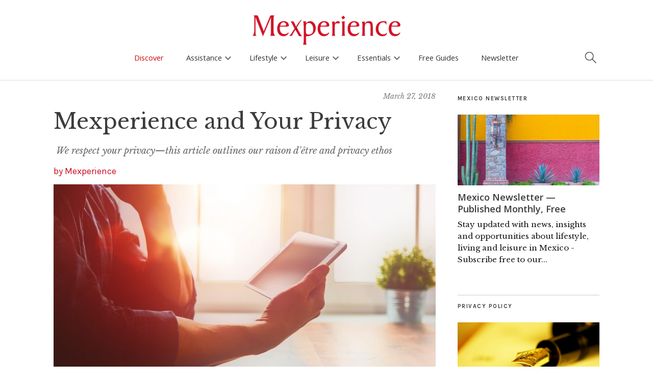

--- FILE ---
content_type: text/html; charset=UTF-8
request_url: https://www.mexperience.com/mexperience-and-your-privacy/
body_size: 21366
content:
<!DOCTYPE html>
<html dir="ltr" lang="en-US" prefix="og: https://ogp.me/ns#">
<head>
	<meta charset="UTF-8" />
	<meta name="viewport" content="width=device-width,initial-scale=1">
	<link rel="profile" href="http://gmpg.org/xfn/11">
	<link rel="pingback" href="https://www.mexperience.com/xmlrpc.php">
	<!--[if lt IE 9]>
		<script src="https://www.mexperience.com/wp-content/themes/zuki/js/html5.js"></script>
	<![endif]-->
<title>Mexperience and Your Privacy</title>

		<!-- All in One SEO 4.9.3 - aioseo.com -->
	<meta name="description" content="We respect your privacy—this article outlines our raison d&#039;être and privacy ethos" />
	<meta name="robots" content="max-image-preview:large" />
	<meta name="author" content="Mexperience"/>
	<link rel="canonical" href="https://www.mexperience.com/mexperience-and-your-privacy/" />
	<meta name="generator" content="All in One SEO (AIOSEO) 4.9.3" />
		<meta property="og:locale" content="en_US" />
		<meta property="og:site_name" content="Mexperience | Experience More of Mexico" />
		<meta property="og:type" content="article" />
		<meta property="og:title" content="Mexperience and Your Privacy" />
		<meta property="og:description" content="We respect your privacy—this article outlines our raison d&#039;être and privacy ethos" />
		<meta property="og:url" content="https://www.mexperience.com/mexperience-and-your-privacy/" />
		<meta property="article:published_time" content="2018-03-27T19:15:59+00:00" />
		<meta property="article:modified_time" content="2022-04-05T11:32:38+00:00" />
		<meta name="twitter:card" content="summary" />
		<meta name="twitter:title" content="Mexperience and Your Privacy" />
		<meta name="twitter:description" content="We respect your privacy—this article outlines our raison d&#039;être and privacy ethos" />
		<script type="application/ld+json" class="aioseo-schema">
			{"@context":"https:\/\/schema.org","@graph":[{"@type":"Article","@id":"https:\/\/www.mexperience.com\/mexperience-and-your-privacy\/#article","name":"Mexperience and Your Privacy","headline":"Mexperience and Your Privacy","author":{"@id":"https:\/\/www.Mexperience.com\/author\/Mexperience\/#author"},"publisher":{"@id":"https:\/\/www.mexperience.com\/#organization"},"image":{"@type":"ImageObject","url":"https:\/\/www.mexperience.com\/wp-content\/uploads\/Reading-Tablet-Device-NBS.jpg","width":1200,"height":800,"caption":"Reading a tablet device"},"datePublished":"2018-03-27T13:15:59-06:00","dateModified":"2022-04-05T06:32:38-05:00","inLanguage":"en-US","mainEntityOfPage":{"@id":"https:\/\/www.mexperience.com\/mexperience-and-your-privacy\/#webpage"},"isPartOf":{"@id":"https:\/\/www.mexperience.com\/mexperience-and-your-privacy\/#webpage"},"articleSection":"About Mexperience, About Mexperience"},{"@type":"BreadcrumbList","@id":"https:\/\/www.mexperience.com\/mexperience-and-your-privacy\/#breadcrumblist","itemListElement":[{"@type":"ListItem","@id":"https:\/\/www.mexperience.com#listItem","position":1,"name":"Home","item":"https:\/\/www.mexperience.com","nextItem":{"@type":"ListItem","@id":"https:\/\/www.mexperience.com\/category\/mexico-living-lifestyle\/#listItem","name":"Living &amp; Lifestyle"}},{"@type":"ListItem","@id":"https:\/\/www.mexperience.com\/category\/mexico-living-lifestyle\/#listItem","position":2,"name":"Living &amp; Lifestyle","item":"https:\/\/www.mexperience.com\/category\/mexico-living-lifestyle\/","nextItem":{"@type":"ListItem","@id":"https:\/\/www.mexperience.com\/category\/mexico-living-lifestyle\/about-mexperience\/#listItem","name":"About Mexperience"},"previousItem":{"@type":"ListItem","@id":"https:\/\/www.mexperience.com#listItem","name":"Home"}},{"@type":"ListItem","@id":"https:\/\/www.mexperience.com\/category\/mexico-living-lifestyle\/about-mexperience\/#listItem","position":3,"name":"About Mexperience","item":"https:\/\/www.mexperience.com\/category\/mexico-living-lifestyle\/about-mexperience\/","nextItem":{"@type":"ListItem","@id":"https:\/\/www.mexperience.com\/mexperience-and-your-privacy\/#listItem","name":"Mexperience and Your Privacy"},"previousItem":{"@type":"ListItem","@id":"https:\/\/www.mexperience.com\/category\/mexico-living-lifestyle\/#listItem","name":"Living &amp; Lifestyle"}},{"@type":"ListItem","@id":"https:\/\/www.mexperience.com\/mexperience-and-your-privacy\/#listItem","position":4,"name":"Mexperience and Your Privacy","previousItem":{"@type":"ListItem","@id":"https:\/\/www.mexperience.com\/category\/mexico-living-lifestyle\/about-mexperience\/#listItem","name":"About Mexperience"}}]},{"@type":"Organization","@id":"https:\/\/www.mexperience.com\/#organization","name":"Mexperience","description":"Experience More of Mexico","url":"https:\/\/www.mexperience.com\/","foundingDate":"2002-06-10"},{"@type":"Person","@id":"https:\/\/www.Mexperience.com\/author\/Mexperience\/#author","url":"https:\/\/www.Mexperience.com\/author\/Mexperience\/","name":"Mexperience"},{"@type":"WebPage","@id":"https:\/\/www.mexperience.com\/mexperience-and-your-privacy\/#webpage","url":"https:\/\/www.mexperience.com\/mexperience-and-your-privacy\/","name":"Mexperience and Your Privacy","description":"We respect your privacy\u2014this article outlines our raison d'\u00eatre and privacy ethos","inLanguage":"en-US","isPartOf":{"@id":"https:\/\/www.mexperience.com\/#website"},"breadcrumb":{"@id":"https:\/\/www.mexperience.com\/mexperience-and-your-privacy\/#breadcrumblist"},"author":{"@id":"https:\/\/www.Mexperience.com\/author\/Mexperience\/#author"},"creator":{"@id":"https:\/\/www.Mexperience.com\/author\/Mexperience\/#author"},"image":{"@type":"ImageObject","url":"https:\/\/www.mexperience.com\/wp-content\/uploads\/Reading-Tablet-Device-NBS.jpg","@id":"https:\/\/www.mexperience.com\/mexperience-and-your-privacy\/#mainImage","width":1200,"height":800,"caption":"Reading a tablet device"},"primaryImageOfPage":{"@id":"https:\/\/www.mexperience.com\/mexperience-and-your-privacy\/#mainImage"},"datePublished":"2018-03-27T13:15:59-06:00","dateModified":"2022-04-05T06:32:38-05:00"},{"@type":"WebSite","@id":"https:\/\/www.mexperience.com\/#website","url":"https:\/\/www.mexperience.com\/","name":"Mexperience","description":"Experience More of Mexico","inLanguage":"en-US","publisher":{"@id":"https:\/\/www.mexperience.com\/#organization"}}]}
		</script>
		<!-- All in One SEO -->

<link rel='dns-prefetch' href='//kit.fontawesome.com' />
<link rel='dns-prefetch' href='//www.googletagmanager.com' />
<link rel='dns-prefetch' href='//fonts.googleapis.com' />
<link rel="alternate" type="application/rss+xml" title="Mexperience &raquo; Feed" href="https://www.mexperience.com/feed/" />
<link rel="alternate" type="application/rss+xml" title="Mexperience &raquo; Comments Feed" href="https://www.mexperience.com/comments/feed/" />
<link rel="alternate" title="oEmbed (JSON)" type="application/json+oembed" href="https://www.mexperience.com/wp-json/oembed/1.0/embed?url=https%3A%2F%2Fwww.mexperience.com%2Fmexperience-and-your-privacy%2F" />
<link rel="alternate" title="oEmbed (XML)" type="text/xml+oembed" href="https://www.mexperience.com/wp-json/oembed/1.0/embed?url=https%3A%2F%2Fwww.mexperience.com%2Fmexperience-and-your-privacy%2F&#038;format=xml" />

<meta property="og:title" content="Mexperience and Your Privacy"/>
<meta property="og:description" content="We respect your privacy—this article outlines our raison d'être and privacy ethos"/>
<meta property="og:type" content="article"/>
<meta property="og:site_name" content="Mexperience"/>
<meta property="og:image" content="https://www.mexperience.com/wp-content/uploads/Reading-Tablet-Device-NBS-1200x800.jpg"/>
    <meta name="twitter:card" content="summary_large_image" /><meta name="twitter:site" content="@mexperience" /><meta name="twitter:creator" content="@mexperience" /><meta property="twitter:description" content="" />
<style id='wp-img-auto-sizes-contain-inline-css' type='text/css'>
img:is([sizes=auto i],[sizes^="auto," i]){contain-intrinsic-size:3000px 1500px}
/*# sourceURL=wp-img-auto-sizes-contain-inline-css */
</style>
<link rel='stylesheet' id='google_fonts_open2-css' href='https://fonts.googleapis.com/css?family=Open+Sans%3A400%2C600%2C700&#038;ver=6.9' type='text/css' media='all' />
<style id='wp-emoji-styles-inline-css' type='text/css'>

	img.wp-smiley, img.emoji {
		display: inline !important;
		border: none !important;
		box-shadow: none !important;
		height: 1em !important;
		width: 1em !important;
		margin: 0 0.07em !important;
		vertical-align: -0.1em !important;
		background: none !important;
		padding: 0 !important;
	}
/*# sourceURL=wp-emoji-styles-inline-css */
</style>
<link rel='stylesheet' id='wp-block-library-css' href='https://www.mexperience.com/wp-includes/css/dist/block-library/style.min.css?ver=6.9' type='text/css' media='all' />
<style id='global-styles-inline-css' type='text/css'>
:root{--wp--preset--aspect-ratio--square: 1;--wp--preset--aspect-ratio--4-3: 4/3;--wp--preset--aspect-ratio--3-4: 3/4;--wp--preset--aspect-ratio--3-2: 3/2;--wp--preset--aspect-ratio--2-3: 2/3;--wp--preset--aspect-ratio--16-9: 16/9;--wp--preset--aspect-ratio--9-16: 9/16;--wp--preset--color--black: #000000;--wp--preset--color--cyan-bluish-gray: #abb8c3;--wp--preset--color--white: #ffffff;--wp--preset--color--pale-pink: #f78da7;--wp--preset--color--vivid-red: #cf2e2e;--wp--preset--color--luminous-vivid-orange: #ff6900;--wp--preset--color--luminous-vivid-amber: #fcb900;--wp--preset--color--light-green-cyan: #7bdcb5;--wp--preset--color--vivid-green-cyan: #00d084;--wp--preset--color--pale-cyan-blue: #8ed1fc;--wp--preset--color--vivid-cyan-blue: #0693e3;--wp--preset--color--vivid-purple: #9b51e0;--wp--preset--gradient--vivid-cyan-blue-to-vivid-purple: linear-gradient(135deg,rgb(6,147,227) 0%,rgb(155,81,224) 100%);--wp--preset--gradient--light-green-cyan-to-vivid-green-cyan: linear-gradient(135deg,rgb(122,220,180) 0%,rgb(0,208,130) 100%);--wp--preset--gradient--luminous-vivid-amber-to-luminous-vivid-orange: linear-gradient(135deg,rgb(252,185,0) 0%,rgb(255,105,0) 100%);--wp--preset--gradient--luminous-vivid-orange-to-vivid-red: linear-gradient(135deg,rgb(255,105,0) 0%,rgb(207,46,46) 100%);--wp--preset--gradient--very-light-gray-to-cyan-bluish-gray: linear-gradient(135deg,rgb(238,238,238) 0%,rgb(169,184,195) 100%);--wp--preset--gradient--cool-to-warm-spectrum: linear-gradient(135deg,rgb(74,234,220) 0%,rgb(151,120,209) 20%,rgb(207,42,186) 40%,rgb(238,44,130) 60%,rgb(251,105,98) 80%,rgb(254,248,76) 100%);--wp--preset--gradient--blush-light-purple: linear-gradient(135deg,rgb(255,206,236) 0%,rgb(152,150,240) 100%);--wp--preset--gradient--blush-bordeaux: linear-gradient(135deg,rgb(254,205,165) 0%,rgb(254,45,45) 50%,rgb(107,0,62) 100%);--wp--preset--gradient--luminous-dusk: linear-gradient(135deg,rgb(255,203,112) 0%,rgb(199,81,192) 50%,rgb(65,88,208) 100%);--wp--preset--gradient--pale-ocean: linear-gradient(135deg,rgb(255,245,203) 0%,rgb(182,227,212) 50%,rgb(51,167,181) 100%);--wp--preset--gradient--electric-grass: linear-gradient(135deg,rgb(202,248,128) 0%,rgb(113,206,126) 100%);--wp--preset--gradient--midnight: linear-gradient(135deg,rgb(2,3,129) 0%,rgb(40,116,252) 100%);--wp--preset--font-size--small: 13px;--wp--preset--font-size--medium: 20px;--wp--preset--font-size--large: 36px;--wp--preset--font-size--x-large: 42px;--wp--preset--spacing--20: 0.44rem;--wp--preset--spacing--30: 0.67rem;--wp--preset--spacing--40: 1rem;--wp--preset--spacing--50: 1.5rem;--wp--preset--spacing--60: 2.25rem;--wp--preset--spacing--70: 3.38rem;--wp--preset--spacing--80: 5.06rem;--wp--preset--shadow--natural: 6px 6px 9px rgba(0, 0, 0, 0.2);--wp--preset--shadow--deep: 12px 12px 50px rgba(0, 0, 0, 0.4);--wp--preset--shadow--sharp: 6px 6px 0px rgba(0, 0, 0, 0.2);--wp--preset--shadow--outlined: 6px 6px 0px -3px rgb(255, 255, 255), 6px 6px rgb(0, 0, 0);--wp--preset--shadow--crisp: 6px 6px 0px rgb(0, 0, 0);}:where(.is-layout-flex){gap: 0.5em;}:where(.is-layout-grid){gap: 0.5em;}body .is-layout-flex{display: flex;}.is-layout-flex{flex-wrap: wrap;align-items: center;}.is-layout-flex > :is(*, div){margin: 0;}body .is-layout-grid{display: grid;}.is-layout-grid > :is(*, div){margin: 0;}:where(.wp-block-columns.is-layout-flex){gap: 2em;}:where(.wp-block-columns.is-layout-grid){gap: 2em;}:where(.wp-block-post-template.is-layout-flex){gap: 1.25em;}:where(.wp-block-post-template.is-layout-grid){gap: 1.25em;}.has-black-color{color: var(--wp--preset--color--black) !important;}.has-cyan-bluish-gray-color{color: var(--wp--preset--color--cyan-bluish-gray) !important;}.has-white-color{color: var(--wp--preset--color--white) !important;}.has-pale-pink-color{color: var(--wp--preset--color--pale-pink) !important;}.has-vivid-red-color{color: var(--wp--preset--color--vivid-red) !important;}.has-luminous-vivid-orange-color{color: var(--wp--preset--color--luminous-vivid-orange) !important;}.has-luminous-vivid-amber-color{color: var(--wp--preset--color--luminous-vivid-amber) !important;}.has-light-green-cyan-color{color: var(--wp--preset--color--light-green-cyan) !important;}.has-vivid-green-cyan-color{color: var(--wp--preset--color--vivid-green-cyan) !important;}.has-pale-cyan-blue-color{color: var(--wp--preset--color--pale-cyan-blue) !important;}.has-vivid-cyan-blue-color{color: var(--wp--preset--color--vivid-cyan-blue) !important;}.has-vivid-purple-color{color: var(--wp--preset--color--vivid-purple) !important;}.has-black-background-color{background-color: var(--wp--preset--color--black) !important;}.has-cyan-bluish-gray-background-color{background-color: var(--wp--preset--color--cyan-bluish-gray) !important;}.has-white-background-color{background-color: var(--wp--preset--color--white) !important;}.has-pale-pink-background-color{background-color: var(--wp--preset--color--pale-pink) !important;}.has-vivid-red-background-color{background-color: var(--wp--preset--color--vivid-red) !important;}.has-luminous-vivid-orange-background-color{background-color: var(--wp--preset--color--luminous-vivid-orange) !important;}.has-luminous-vivid-amber-background-color{background-color: var(--wp--preset--color--luminous-vivid-amber) !important;}.has-light-green-cyan-background-color{background-color: var(--wp--preset--color--light-green-cyan) !important;}.has-vivid-green-cyan-background-color{background-color: var(--wp--preset--color--vivid-green-cyan) !important;}.has-pale-cyan-blue-background-color{background-color: var(--wp--preset--color--pale-cyan-blue) !important;}.has-vivid-cyan-blue-background-color{background-color: var(--wp--preset--color--vivid-cyan-blue) !important;}.has-vivid-purple-background-color{background-color: var(--wp--preset--color--vivid-purple) !important;}.has-black-border-color{border-color: var(--wp--preset--color--black) !important;}.has-cyan-bluish-gray-border-color{border-color: var(--wp--preset--color--cyan-bluish-gray) !important;}.has-white-border-color{border-color: var(--wp--preset--color--white) !important;}.has-pale-pink-border-color{border-color: var(--wp--preset--color--pale-pink) !important;}.has-vivid-red-border-color{border-color: var(--wp--preset--color--vivid-red) !important;}.has-luminous-vivid-orange-border-color{border-color: var(--wp--preset--color--luminous-vivid-orange) !important;}.has-luminous-vivid-amber-border-color{border-color: var(--wp--preset--color--luminous-vivid-amber) !important;}.has-light-green-cyan-border-color{border-color: var(--wp--preset--color--light-green-cyan) !important;}.has-vivid-green-cyan-border-color{border-color: var(--wp--preset--color--vivid-green-cyan) !important;}.has-pale-cyan-blue-border-color{border-color: var(--wp--preset--color--pale-cyan-blue) !important;}.has-vivid-cyan-blue-border-color{border-color: var(--wp--preset--color--vivid-cyan-blue) !important;}.has-vivid-purple-border-color{border-color: var(--wp--preset--color--vivid-purple) !important;}.has-vivid-cyan-blue-to-vivid-purple-gradient-background{background: var(--wp--preset--gradient--vivid-cyan-blue-to-vivid-purple) !important;}.has-light-green-cyan-to-vivid-green-cyan-gradient-background{background: var(--wp--preset--gradient--light-green-cyan-to-vivid-green-cyan) !important;}.has-luminous-vivid-amber-to-luminous-vivid-orange-gradient-background{background: var(--wp--preset--gradient--luminous-vivid-amber-to-luminous-vivid-orange) !important;}.has-luminous-vivid-orange-to-vivid-red-gradient-background{background: var(--wp--preset--gradient--luminous-vivid-orange-to-vivid-red) !important;}.has-very-light-gray-to-cyan-bluish-gray-gradient-background{background: var(--wp--preset--gradient--very-light-gray-to-cyan-bluish-gray) !important;}.has-cool-to-warm-spectrum-gradient-background{background: var(--wp--preset--gradient--cool-to-warm-spectrum) !important;}.has-blush-light-purple-gradient-background{background: var(--wp--preset--gradient--blush-light-purple) !important;}.has-blush-bordeaux-gradient-background{background: var(--wp--preset--gradient--blush-bordeaux) !important;}.has-luminous-dusk-gradient-background{background: var(--wp--preset--gradient--luminous-dusk) !important;}.has-pale-ocean-gradient-background{background: var(--wp--preset--gradient--pale-ocean) !important;}.has-electric-grass-gradient-background{background: var(--wp--preset--gradient--electric-grass) !important;}.has-midnight-gradient-background{background: var(--wp--preset--gradient--midnight) !important;}.has-small-font-size{font-size: var(--wp--preset--font-size--small) !important;}.has-medium-font-size{font-size: var(--wp--preset--font-size--medium) !important;}.has-large-font-size{font-size: var(--wp--preset--font-size--large) !important;}.has-x-large-font-size{font-size: var(--wp--preset--font-size--x-large) !important;}
/*# sourceURL=global-styles-inline-css */
</style>

<style id='classic-theme-styles-inline-css' type='text/css'>
/*! This file is auto-generated */
.wp-block-button__link{color:#fff;background-color:#32373c;border-radius:9999px;box-shadow:none;text-decoration:none;padding:calc(.667em + 2px) calc(1.333em + 2px);font-size:1.125em}.wp-block-file__button{background:#32373c;color:#fff;text-decoration:none}
/*# sourceURL=/wp-includes/css/classic-themes.min.css */
</style>
<link rel='stylesheet' id='contact-form-7-css' href='https://www.mexperience.com/wp-content/plugins/contact-form-7/includes/css/styles.css?ver=6.1.4' type='text/css' media='all' />
<link rel='stylesheet' id='child-style2-css' href='https://www.mexperience.com/wp-content/themes/mexperience/mexperience.css?ver=8.1.25a' type='text/css' media='all' />
<link rel='stylesheet' id='child-woo-style-css' href='https://www.mexperience.com/wp-content/themes/mexperience/woocommerce.css?ver=4.10.21b' type='text/css' media='all' />
<link rel='stylesheet' id='child-mobile-menu-style-css' href='https://www.mexperience.com/wp-content/themes/mexperience/mobile-menus.css?v20250513=1&#038;ver=6.9' type='text/css' media='all' />
<link rel='stylesheet' id='zuki-flex-slider-style-css' href='https://www.mexperience.com/wp-content/themes/zuki/js/flex-slider/flexslider.css?ver=6.9' type='text/css' media='all' />
<link rel='stylesheet' id='zuki-fonts-css' href='//fonts.googleapis.com/css?family=Libre+Baskerville%3A400%2C700%2C400italic%7CKarla%3A400%2C400italic%2C700%2C700italic%26subset%3Dlatin%2Clatin-ext&#038;subset=latin%2Clatin-ext' type='text/css' media='all' />
<link rel='stylesheet' id='genericons-css' href='https://www.mexperience.com/wp-content/plugins/jetpack/_inc/genericons/genericons/genericons.css?ver=3.1' type='text/css' media='all' />
<link rel='stylesheet' id='simple-social-icons-font-css' href='https://www.mexperience.com/wp-content/plugins/simple-social-icons/css/style.css?ver=4.0.0' type='text/css' media='all' />
<script type="text/javascript" src="https://www.mexperience.com/wp-includes/js/jquery/jquery.min.js?ver=3.7.1" id="jquery-core-js"></script>
<script type="text/javascript" src="https://www.mexperience.com/wp-includes/js/jquery/jquery-migrate.min.js?ver=3.4.1" id="jquery-migrate-js"></script>
<script type="text/javascript" src="https://www.mexperience.com/wp-content/themes/zuki/js/jquery.fitvids.js?ver=1.1" id="zuki-fitvids-js"></script>
<script type="text/javascript" src="https://www.mexperience.com/wp-content/themes/zuki/js/flex-slider/jquery.flexslider-min.js?ver=6.9" id="zuki-flex-slider-js"></script>
<script type="text/javascript" src="https://www.mexperience.com/wp-content/themes/zuki/js/functions.js?ver=20140426" id="zuki-script-js"></script>

<!-- Google tag (gtag.js) snippet added by Site Kit -->
<!-- Google Analytics snippet added by Site Kit -->
<script type="text/javascript" src="https://www.googletagmanager.com/gtag/js?id=GT-TQD64X7" id="google_gtagjs-js" async></script>
<script type="text/javascript" id="google_gtagjs-js-after">
/* <![CDATA[ */
window.dataLayer = window.dataLayer || [];function gtag(){dataLayer.push(arguments);}
gtag("set","linker",{"domains":["www.mexperience.com"]});
gtag("js", new Date());
gtag("set", "developer_id.dZTNiMT", true);
gtag("config", "GT-TQD64X7");
//# sourceURL=google_gtagjs-js-after
/* ]]> */
</script>
<link rel="https://api.w.org/" href="https://www.mexperience.com/wp-json/" /><link rel="alternate" title="JSON" type="application/json" href="https://www.mexperience.com/wp-json/wp/v2/posts/30252" /><link rel="EditURI" type="application/rsd+xml" title="RSD" href="https://www.mexperience.com/xmlrpc.php?rsd" />
<meta name="generator" content="WordPress 6.9" />
<link rel='shortlink' href='https://www.mexperience.com/?p=30252' />
<style type="text/css">.eafl-disclaimer-small{font-size:.8em}.eafl-disclaimer-smaller{font-size:.6em}</style><meta name="generator" content="Site Kit by Google 1.170.0" />    <script type="text/javascript">
      var current_news_page = 1;
      
      function load_more_stuff(config,per_page,search_term,load_more_button_id,ajax_output_id) {

if(!load_more_button_id)load_more_button_id="load_more_stuff";
if(!ajax_output_id)ajax_output_id = 'ajax_output';
          // fetch next page.

          jQuery("#"+load_more_button_id).prop("disabled",true);

       if(!per_page)per_page=12; 
       
       var data = {
         'action': 'lms_load_more',
         'security': '6285283dba', /* secure your ajax script */
         'per_page': per_page,
         'current_page':current_news_page+1,
         'category': '',            
       };

       switch(config) {

         case "blog":
           data.post_type='post';
         break;

         case "product":
          data.post_type='product';
          data.tags = search_term;
          break;

         case "tag":
                  data.post_type='post';
                  break;


         case "tag_page_product":
                  data.post_type='page,product';
                  break;


         case "search":
        data.post_type='post,page';
        data.s=search_term;
         break;
         case "shortcode":
         data.post_type='post,page';
        data.tags=search_term;

         break;


       }

       var loadingGraphic = '<div class="loading-graphic"><div class="load_more_loading_graphic"></div></div>'; // Define your loading graphic

jQuery.post({
    url: 'https://www.mexperience.com/wp-admin/admin-ajax.php',
    data: data,
    beforeSend: function() {
        // Remove any existing loading graphic before appending a new one
        jQuery("#" + ajax_output_id + " .loading-graphic").remove();
        
        // Add loading graphic before the AJAX request is sent
        jQuery("#" + ajax_output_id).append(loadingGraphic);
        jQuery("#" + load_more_button_id).prop("disabled", true);
    },
    success: function(response) {
        // Remove loading graphic after the AJAX request is complete
        jQuery("#" + ajax_output_id + " .loading-graphic").remove();
        jQuery("#" + ajax_output_id).append(response);
        jQuery("#" + load_more_button_id).prop("disabled", false);

        if (response.substr(response.length - 22) == '<!--NO_MORE_TO_LOAD-->') {
            jQuery("#" + load_more_button_id).parent().hide();
            console.log('Load more done!');
        }
    },
    error: function(xhr, status, error) {
        // Handle any errors
        console.log('AJAX request failed: ' + status + ', ' + error);
        jQuery("#" + load_more_button_id).prop("disabled", false);
        jQuery("#" + ajax_output_id + " .loading-graphic").remove();
    }
});




          current_news_page++;
          
          //if(current_news_page>=num_news_pages) {
          //  jQuery("#load_more_news").hide();
          //}
        
        return false;
      }

</script>
<style type='text/css'>
.load_more_button_container {
    text-align:center;
    padding-bottom:2em;
    padding-top:1em;
}
</style>
<style type="text/css">
    .grecaptcha-badge { visibility: hidden; }

    .google-captcha-compliance {font-family: "Open Sans";font-size: 14px;}

    .google-captcha-compliance a{ text-decoration:underline}
        
	</style>	<style type="text/css">
		.widget-area p.summary a,
		.entry-content p a,
		.entry-content li a,
		.page .entry-content p a,
		blockquote cite a,
		.textwidget a,
		#comments .comment-text a,
		.authorbox p.author-description a {color: ;}
		.widget_zuki_recentposts_color .bg-wrap {background: ;}
		.archive-menu-content {background: ;}
	</style>
    <link href="https://fonts.googleapis.com/icon?family=Material+Icons"
      rel="stylesheet">        
        
         
</head>

<!-- post -->
<body class="wp-singular post-template-default single single-post postid-30252 single-format-standard wp-theme-zuki wp-child-theme-mexperience">
<div id='search-box-outer' class='search-box-outer' style='display:none'>
<div class="search-box">
                						
<form method="get" id="searchform" class="searchform" action="https://www.mexperience.com/" role="search">
	<label for="s" class="screen-reader-text"><span>Search</span></label>
	<input type="text" class="search-field" name="s" autocomplete='off' id="s" placeholder="Search Mexperience" />
	<button type="submit" class="submit material-icons" name="submit" id="searchsubmit" value="keyboard_arrow_right">keyboard_arrow_right</button>
</form>

        <div class='search_box_content'><p><strong>You can also search using these:</strong></p>
<p><a href="https://www.mexperience.com/a-to-z/" data-rich-text-format-boundary="true">Discover Mexico A-Z</a></p>
</div>

                    </div><!-- end .search-box -->
</div>   

<header id="masthead" class="cf off-screen" role="banner">

<a style='cursor:auto' onclick='return false;' href='/'><img style='cursor:pointer' onclick='window.location="https://www.mexperience.com"' src='https://www.mexperience.com/wp-content/uploads/Mexperience-Logo-Web.png' id='mexperience_logo_no_scroll'/></a>
<a onclick='return mex_logo_scroll_only();' href='/'><img src='https://www.mexperience.com/wp-content/themes/mexperience/icons/Scroll-Menu-M.png' id='mexperience_logo_scroll_only'/></a>

<a href='#' id='search_icon_main'><img width='24' src='https://www.mexperience.com/wp-content/themes/mexperience/icons/mex_search.png'/></a>


			
            <div id="mobile-menu-full-width" class="mobile-menu-full-width"><a href='#' onclick='toggle_side_menu();return false;'><img width='60' src='https://www.mexperience.com/wp-content/themes/mexperience/icons/mex_hamburger.png'/></a></div>

			<div id="site-title">
							<div id="site-header">
					<a href="https://www.mexperience.com/" rel="home"><img style="opacity:0" id="mexperience_logo_image" src="https://www.mexperience.com/wp-content/uploads/Mexperience-Logo-Web.png" width="300"  alt=""></a>
				</div><!-- end #site-header -->
						</div><!-- end #site-title -->

                        <!--
			<a href="#menuopen" id="mobile-menu-toggle"><span>Menu</span></a>
                        -->
                        
                        
                        

<ul id="menu-top-right-menu" class="menu"><li id="menu-item-39882" class="menu-item menu-item-type-post_type menu-item-object-page menu-item-home menu-item-39882"><a href="https://www.mexperience.com/">Home</a></li>
<li id="menu-item-11852" class="menu-item menu-item-type-post_type menu-item-object-page current_page_parent menu-item-11852"><a href="https://www.mexperience.com/discover-mexico/">News &#038; Offers</a></li>
<li id="menu-item-39883" class="menu-item menu-item-type-post_type menu-item-object-page menu-item-39883"><a href="https://www.mexperience.com/mexico-guides/">Mexico Guides</a></li>
<li id="menu-item-11733" class="menu-item menu-item-type-post_type menu-item-object-page menu-item-11733"><a href="https://www.mexperience.com/mexico-newsletter/">Newsletter</a></li>
<li id="menu-item-39884" class="menu-item menu-item-type-post_type menu-item-object-page menu-item-39884"><a href="https://www.mexperience.com/mexico-features/">Mexico Features</a></li>
<li id="menu-item-11689" class="menu-item menu-item-type-post_type menu-item-object-page menu-item-11689"><a href="https://www.mexperience.com/ebooks-library/">Free eBooks</a></li>
<li id="menu-item-11734" class="menu-item menu-item-type-post_type menu-item-object-page menu-item-11734"><a href="https://www.mexperience.com/about/">About</a></li>
</ul>                        

                        
                            
			<div id="mobile-menu-wrap" class="cf">
				
				                                        
                                        
                                        <script type="text/javascript">
                                            
// Mobile Menu.
jQuery(document).ready(function(){
    	jQuery('#mobile-menu-wrap').hide();
        
        
		jQuery('a#mobile-menu-toggle-new').click(function () {
		
                if(jQuery('a#mobile-menu-toggle-new').is(":visible")) {
                jQuery('#mobile-menu-wrap').slideToggle('600');                    
                }
                    
    });

    //jQuery("#menu-main-menu-v8-3").prepend("<div class='touchable_transparent_panel_on_scroll' id='scroll_logo_touch_panel'></div>");
    //jQuery("#menu-main-menu-v8-3").append("<div class='touchable_transparent_panel_on_scroll' id='scroll_search_icon_touch_panel'></div>");
    
    
});


/*
each(function() {

    jQuery(this).click(function() {
    alert("ok");
    jQuery("ul#menu-main-menu-v8-4").html("");
    return false;
}
*/

jQuery(document).ready(function(){
    
    var locations_intro = jQuery(".wpcf7-form-control-wrap.locations").parent();
    jQuery( "<p class='form_error_max_3' style='display:none'>Please limit your selections to a MAXIMUM of TWO locations</p>" ).insertBefore( locations_intro );

    var theCheckboxes = jQuery("input[name='locations[]']");
    theCheckboxes.click(function()
    {
        if (theCheckboxes.filter(":checked").length > 2) {
            jQuery(this).removeAttr("checked");
            jQuery(".form_error_max_3").slideDown();
        }
        else {
            jQuery(".form_error_max_3").slideUp();
        }
            
    });
    
    jQuery(".current-page-ancestor").parent().parent().addClass("current-page-ancestor");


    jQuery("ul#menu-main-menu-v8-3").click(function(e) {

});


});

function getWidth() {
  if (self.innerWidth) {
    return self.innerWidth;
  }

  if (document.documentElement && document.documentElement.clientWidth) {
    return document.documentElement.clientWidth;
  }

  if (document.body) {
    return document.body.clientWidth;
  }
}

function mex_logo_scroll_only() {
    var width = getWidth();

    console.log("Clicked on scroll logo");

    if(width<1000) {
        console.log("Hamburger is visible");
        return false;
    }
    else {
        console.log("Hamburger is NOT visible");
        window.location='https://www.mexperience.com';
        return true;
    }

    return false;
}


jQuery(document).ready(function(){
		jQuery('a#mobile-menu-close-new').click(function () {
    });
});
                                            
function initialize_menu33() {
}
                                            function initialize_menu() {

                                                    jQuery(".mobile-section-home ").remove();
                                                
                                                jQuery( "#menu-main-menu-v8-4 > li > .sub-menu " ).each(function( index ) {
                                                    var href = jQuery( this ).prev().attr('href');
                                                    
                                                    if(jQuery(this).prev().text()!='Home') {
                                                        jQuery(this).prepend("<li class='mobile-section-home menu-item menu'><a href='"+href+"'>"+jQuery(this).prev().text() +" Home</a></li>");
                                                    }
                                                    else {
                                                        jQuery(this).prepend("<li class='mobile-section-home menu-item menu'><a href='"+href+"'>"+"Homepage</a></li>");                                                        
                                                    }
                                                    
                                                    
                                                    if(jQuery("#mobile-menu-full-width").is(":visible")) {
                                                    jQuery( this ).prev().attr('onclick',"return toggle_mobile_menu('"+jQuery( this ).parent().attr('id')+"')");
                                                        
                                                    }
                                                    else {
                                                        //jQuery( this ).prev().prop('onclick',null).off('click');
                                                        
                                                    }
                                                  });
                                                  
                                                  var counter=1;
                                                jQuery( "#footer-site-nav > ul > li > .sub-menu " ).each(function( index ) {
                                                    var href = jQuery( this ).prev().attr('href');
                                                    
                                                    if(jQuery(this).prev().text()!='Home') {
                                                        jQuery(this).prepend("<li class='mobile-section-home menu-item menu'><a href='"+href+"'>"+jQuery(this).prev().text() +" Home</a></li>");
                                                    }
                                                    else {
                                                        jQuery(this).prepend("<li class='mobile-section-home menu-item menu'><a href='"+href+"'>"+"Homepage</a></li>");                                                        
                                                    }
                                                    
                                                    if(jQuery("#mobile-menu-full-width").is(":visible")) {
                                                        jQuery( this ).parent().attr('id','mobile-footer-id-'+counter);
                                                    jQuery( this ).prev().attr('onclick',"return toggle_mobile_menu('"+jQuery( this ).parent().attr('id')+"')");
                                                        
                                                    } else {
                                                        jQuery( this ).prev().prop('onclick',null).off('click');
                                                    }
                                                    counter++;
                                                    
                                                  });
                                                  
                                            }
                                            
                                            jQuery(function() {
                                                
                                                jQuery(window).resize(function(){
                                                    initialize_menu(); 
                                                });
                                                
                                                jQuery("#footer_sections_box").click(function() {
                                                    jQuery("#footer-site-nav").slideToggle();
                                                    return false;
                                                });
                                                
                                                initialize_menu();




                                            });
                                            
                                            
                                            function toggle_mobile_menu(id) {
                                                
                                                var submenu = jQuery("#"+id).find('ul').eq(0);
                                                
                                                jQuery(submenu).slideToggle(function() {
                                                   // jQuery("#"+id).find('ul').eq(0).css('height','0px');
                                                });
                                                
                                                return false;
                                                
                                            }
                                            
                                            
                                            
                                            
                                            </script>
                                        
                                        
				<nav id="site-nav" class="cf">

                <a id='small-m-home-icon' href='https://www.mexperience.com/'><img src='https://www.mexperience.com/wp-content/themes/mexperience/m_logo_small.png' style='display:none'/></a>

					<ul id="menu-main-menu-v8-3" class="nav-menu"><li id="menu-item-41812" class="menu-item menu-item-type-post_type menu-item-object-page current_page_parent menu-item-41812"><a href="https://www.mexperience.com/discover-mexico/">Discover</a></li>
<li id="menu-item-45658" class="menu-item menu-item-type-custom menu-item-object-custom menu-item-has-children menu-item-45658"><a href="#">Assistance</a>
<ul class="sub-menu">
	<li id="menu-item-45660" class="menu-item menu-item-type-taxonomy menu-item-object-post_tag menu-item-has-children menu-item-45660"><a href="https://www.mexperience.com/tag/leisure-assistance/">Leisure Assistance</a>
	<ul class="sub-menu">
		<li id="menu-item-48162" class="menu-item menu-item-type-taxonomy menu-item-object-post_tag menu-item-48162"><a href="https://www.mexperience.com/tag/custom-tours/">Custom Travel Tours</a></li>
		<li id="menu-item-53731" class="menu-item menu-item-type-post_type menu-item-object-post menu-item-53731"><a href="https://www.mexperience.com/ensuring-your-mexico-road-trip-is-adequately-insured/">Auto Insurance</a></li>
		<li id="menu-item-45670" class="menu-item menu-item-type-post_type menu-item-object-post menu-item-45670"><a href="https://www.mexperience.com/?p=43343">Spanish Schools</a></li>
	</ul>
</li>
	<li id="menu-item-45661" class="menu-item menu-item-type-taxonomy menu-item-object-post_tag menu-item-has-children menu-item-45661"><a href="https://www.mexperience.com/tag/lifestyle-assistance/">Lifestyle Assistance</a>
	<ul class="sub-menu">
		<li id="menu-item-45666" class="menu-item menu-item-type-post_type menu-item-object-page menu-item-45666"><a href="https://www.mexperience.com/lifestyle/living-in-mexico/relocation-consulting-request/">Immigration Assistance</a></li>
		<li id="menu-item-48159" class="menu-item menu-item-type-post_type menu-item-object-post menu-item-48159"><a href="https://www.mexperience.com/mexico-lifestyle-consulting-and-planning-assistance/">Relocation Consultants</a></li>
		<li id="menu-item-44756" class="menu-item menu-item-type-taxonomy menu-item-object-post_tag menu-item-44756"><a href="https://www.mexperience.com/tag/spanish-language-courses/">Spanish Language</a></li>
		<li id="menu-item-46664" class="menu-item menu-item-type-post_type menu-item-object-post menu-item-46664"><a href="https://www.mexperience.com/insurance-coverages-to-support-your-lifestyle-in-mexico/">Insurance Coverages</a></li>
		<li id="menu-item-46147" class="menu-item menu-item-type-post_type menu-item-object-post menu-item-46147"><a href="https://www.mexperience.com/senior-care-provision-assistance-in-puerto-vallarta/">Senior Care Provision</a></li>
		<li id="menu-item-46663" class="menu-item menu-item-type-taxonomy menu-item-object-post_tag menu-item-46663"><a href="https://www.mexperience.com/tag/professional-assistance/">Professional Services</a></li>
		<li id="menu-item-42695" class="menu-item menu-item-type-custom menu-item-object-custom menu-item-42695"><a href="https://www.mexperience.com/lifestyle/healthcare/mexico-health-insurance/">Health Insurance</a></li>
	</ul>
</li>
	<li id="menu-item-45674" class="menu-item menu-item-type-post_type menu-item-object-post menu-item-has-children menu-item-45674"><a href="https://www.mexperience.com/insurance-coverages-to-support-your-lifestyle-in-mexico/">Insurance Coverages</a>
	<ul class="sub-menu">
		<li id="menu-item-53466" class="menu-item menu-item-type-post_type menu-item-object-post menu-item-53466"><a href="https://www.mexperience.com/ensuring-your-mexico-road-trip-is-adequately-insured/">Auto Insurance</a></li>
		<li id="menu-item-45715" class="menu-item menu-item-type-custom menu-item-object-custom menu-item-45715"><a href="https://www.mexperience.com/lifestyle/healthcare/mexico-health-insurance/">Health Insurance</a></li>
		<li id="menu-item-45677" class="menu-item menu-item-type-taxonomy menu-item-object-post_tag menu-item-45677"><a href="https://www.mexperience.com/tag/medical-evacuation/">Medical Evacuation</a></li>
		<li id="menu-item-45802" class="menu-item menu-item-type-post_type menu-item-object-post menu-item-45802"><a href="https://www.mexperience.com/insuring-your-property-in-mexico/">Home Insurance</a></li>
	</ul>
</li>
	<li id="menu-item-45662" class="menu-item menu-item-type-taxonomy menu-item-object-post_tag menu-item-has-children menu-item-45662"><a href="https://www.mexperience.com/tag/real-estate-assistance/">Property Assistance</a>
	<ul class="sub-menu">
		<li id="menu-item-45818" class="menu-item menu-item-type-post_type menu-item-object-post menu-item-45818"><a href="https://www.mexperience.com/insuring-your-property-in-mexico/">Home Insurance</a></li>
		<li id="menu-item-71383" class="menu-item menu-item-type-taxonomy menu-item-object-post_tag menu-item-71383"><a href="https://www.mexperience.com/tag/realty-agents/">Find Realty Agents</a></li>
		<li id="menu-item-45672" class="menu-item menu-item-type-taxonomy menu-item-object-post_tag menu-item-45672"><a href="https://www.mexperience.com/tag/real-estate-assistance/">Real Estate Assistance</a></li>
	</ul>
</li>
	<li id="menu-item-45663" class="menu-item menu-item-type-post_type menu-item-object-page menu-item-has-children menu-item-45663"><a href="https://www.mexperience.com/about/">About Mexperience</a>
	<ul class="sub-menu">
		<li id="menu-item-45665" class="menu-item menu-item-type-post_type menu-item-object-page menu-item-45665"><a href="https://www.mexperience.com/about/contact-mexperience/">How to Contact Us</a></li>
		<li id="menu-item-45664" class="menu-item menu-item-type-post_type menu-item-object-page menu-item-45664"><a href="https://www.mexperience.com/about/work-with-us/">Work With Us</a></li>
	</ul>
</li>
</ul>
</li>
<li id="menu-item-41815" class="menu-item menu-item-type-custom menu-item-object-custom menu-item-has-children menu-item-41815"><a href="#">Lifestyle</a>
<ul class="sub-menu">
	<li id="menu-item-41874" class="menu-item menu-item-type-post_type menu-item-object-page menu-item-has-children menu-item-41874"><a href="https://www.mexperience.com/mexico-lifestyle/">Mexico Lifestyles</a>
	<ul class="sub-menu">
		<li id="menu-item-41875" class="menu-item menu-item-type-taxonomy menu-item-object-post_tag menu-item-41875"><a href="https://www.mexperience.com/tag/mexico-lifestyle/">Discover Lifestyles</a></li>
		<li id="menu-item-47094" class="menu-item menu-item-type-taxonomy menu-item-object-post_tag menu-item-47094"><a href="https://www.mexperience.com/tag/lifestyle-planning/">Lifestyle Planning</a></li>
		<li id="menu-item-47641" class="menu-item menu-item-type-taxonomy menu-item-object-post_tag menu-item-47641"><a href="https://www.mexperience.com/tag/lifestyle-consultants/">Relocation Planning</a></li>
		<li id="menu-item-45679" class="menu-item menu-item-type-taxonomy menu-item-object-post_tag menu-item-45679"><a href="https://www.mexperience.com/tag/lifestyle-assistance/">Lifestyle Assistance</a></li>
	</ul>
</li>
	<li id="menu-item-41888" class="menu-item menu-item-type-post_type menu-item-object-page menu-item-has-children menu-item-41888"><a href="https://www.mexperience.com/mexico-lifestyle/">Living &#038; Lifestyle</a>
	<ul class="sub-menu">
		<li id="menu-item-41882" class="menu-item menu-item-type-post_type menu-item-object-page menu-item-41882"><a href="https://www.mexperience.com/lifestyle/living-in-mexico/relocation-consulting-request/">Immigration Assistance</a></li>
		<li id="menu-item-41889" class="menu-item menu-item-type-post_type menu-item-object-page menu-item-41889"><a href="https://www.mexperience.com/lifestyle/retire-in-mexico/">Retirement</a></li>
		<li id="menu-item-41890" class="menu-item menu-item-type-post_type menu-item-object-page menu-item-41890"><a href="https://www.mexperience.com/lifestyle/living-in-mexico/">Living</a></li>
		<li id="menu-item-41891" class="menu-item menu-item-type-post_type menu-item-object-page menu-item-41891"><a href="https://www.mexperience.com/lifestyle/working-in-mexico/">Working</a></li>
		<li id="menu-item-41895" class="menu-item menu-item-type-post_type menu-item-object-page menu-item-41895"><a href="https://www.mexperience.com/learn-spanish/">Learn Spanish</a></li>
	</ul>
</li>
	<li id="menu-item-47095" class="menu-item menu-item-type-taxonomy menu-item-object-post_tag menu-item-has-children menu-item-47095"><a href="https://www.mexperience.com/tag/lifestyle-planning/">Lifestyle Planning</a>
	<ul class="sub-menu">
		<li id="menu-item-47096" class="menu-item menu-item-type-taxonomy menu-item-object-post_tag menu-item-47096"><a href="https://www.mexperience.com/tag/lifestyle-planning/">Mexico Lifestyle Planning</a></li>
		<li id="menu-item-45692" class="menu-item menu-item-type-taxonomy menu-item-object-post_tag menu-item-45692"><a href="https://www.mexperience.com/tag/places-to-live/">Discover Places to Live</a></li>
		<li id="menu-item-47097" class="menu-item menu-item-type-taxonomy menu-item-object-post_tag menu-item-47097"><a href="https://www.mexperience.com/tag/mexico-home-life/">Mexico Home Life</a></li>
		<li id="menu-item-48158" class="menu-item menu-item-type-post_type menu-item-object-post menu-item-48158"><a href="https://www.mexperience.com/mexico-lifestyle-consulting-and-planning-assistance/">Relocation Planning</a></li>
	</ul>
</li>
	<li id="menu-item-41892" class="menu-item menu-item-type-post_type menu-item-object-page menu-item-has-children menu-item-41892"><a href="https://www.mexperience.com/realestate/">Real Estate</a>
	<ul class="sub-menu">
		<li id="menu-item-45706" class="menu-item menu-item-type-taxonomy menu-item-object-post_tag menu-item-45706"><a href="https://www.mexperience.com/tag/real-estate/">Real Estate Insights</a></li>
		<li id="menu-item-65544" class="menu-item menu-item-type-post_type menu-item-object-post menu-item-65544"><a href="https://www.mexperience.com/guide-to-real-estate-property-in-mexico/">Mexico Real Estate Guide</a></li>
		<li id="menu-item-71385" class="menu-item menu-item-type-taxonomy menu-item-object-post_tag menu-item-71385"><a href="https://www.mexperience.com/tag/realty-agents-guide/">Realty Agents Guide</a></li>
		<li id="menu-item-65543" class="menu-item menu-item-type-taxonomy menu-item-object-post_tag menu-item-65543"><a href="https://www.mexperience.com/tag/home-stewardhip/">House &#038; Home</a></li>
		<li id="menu-item-44915" class="menu-item menu-item-type-taxonomy menu-item-object-post_tag menu-item-44915"><a href="https://www.mexperience.com/tag/mexico-home-life/">Mexico Home Life</a></li>
	</ul>
</li>
	<li id="menu-item-41894" class="menu-item menu-item-type-post_type menu-item-object-page menu-item-has-children menu-item-41894"><a href="https://www.mexperience.com/lifestyle/healthcare/">Healthcare &#038; Wellbeing</a>
	<ul class="sub-menu">
		<li id="menu-item-45697" class="menu-item menu-item-type-taxonomy menu-item-object-post_tag menu-item-45697"><a href="https://www.mexperience.com/tag/healthcare-in-mexico/">Discover Health &#038; Well-being</a></li>
		<li id="menu-item-45702" class="menu-item menu-item-type-post_type menu-item-object-page menu-item-45702"><a href="https://www.mexperience.com/lifestyle/healthcare/healthcare-services/">Healthcare Services Guide</a></li>
		<li id="menu-item-46148" class="menu-item menu-item-type-post_type menu-item-object-post menu-item-46148"><a href="https://www.mexperience.com/senior-care-provision-assistance-in-puerto-vallarta/">Senior Care Provision</a></li>
		<li id="menu-item-45700" class="menu-item menu-item-type-post_type menu-item-object-post menu-item-45700"><a href="https://www.mexperience.com/health-and-medical-insurance-options-for-mexico/">Medical Insurance Options</a></li>
		<li id="menu-item-45701" class="menu-item menu-item-type-post_type menu-item-object-post menu-item-45701"><a href="https://www.mexperience.com/medical-air-evacuation-from-mexico/">Medical Evacuation</a></li>
	</ul>
</li>
</ul>
</li>
<li id="menu-item-41813" class="menu-item menu-item-type-custom menu-item-object-custom menu-item-has-children menu-item-41813"><a href="#">Leisure</a>
<ul class="sub-menu">
	<li id="menu-item-41824" class="menu-item menu-item-type-post_type menu-item-object-page menu-item-has-children menu-item-41824"><a href="https://www.mexperience.com/mexico-travel/">Travel Experiences</a>
	<ul class="sub-menu">
		<li id="menu-item-42003" class="menu-item menu-item-type-taxonomy menu-item-object-post_tag menu-item-42003"><a href="https://www.mexperience.com/tag/leisure-time/">Travel Inspiration</a></li>
		<li id="menu-item-41825" class="menu-item menu-item-type-taxonomy menu-item-object-post_tag menu-item-41825"><a href="https://www.mexperience.com/tag/mexico-travel/">Discover Travel</a></li>
		<li id="menu-item-45704" class="menu-item menu-item-type-taxonomy menu-item-object-post_tag menu-item-45704"><a href="https://www.mexperience.com/tag/leisure-assistance/">Travel &#038; Leisure Assistance</a></li>
	</ul>
</li>
	<li id="menu-item-41835" class="menu-item menu-item-type-post_type menu-item-object-page menu-item-has-children menu-item-41835"><a href="https://www.mexperience.com/travel/travel-planning-service/">Trip Planning</a>
	<ul class="sub-menu">
		<li id="menu-item-48161" class="menu-item menu-item-type-taxonomy menu-item-object-post_tag menu-item-48161"><a href="https://www.mexperience.com/tag/custom-tours/">Custom Travel Tours</a></li>
		<li id="menu-item-51008" class="menu-item menu-item-type-taxonomy menu-item-object-post_tag menu-item-51008"><a href="https://www.mexperience.com/tag/driving-in-mexico/">Driving in Mexico</a></li>
		<li id="menu-item-53464" class="menu-item menu-item-type-post_type menu-item-object-post menu-item-53464"><a href="https://www.mexperience.com/ensuring-your-mexico-road-trip-is-adequately-insured/">Auto Insurance</a></li>
		<li id="menu-item-44757" class="menu-item menu-item-type-taxonomy menu-item-object-post_tag menu-item-44757"><a href="https://www.mexperience.com/tag/spanish-language-courses/">Spanish Schools</a></li>
		<li id="menu-item-47987" class="menu-item menu-item-type-post_type menu-item-object-post menu-item-47987"><a href="https://www.mexperience.com/?p=47680">Mexico Hotels</a></li>
	</ul>
</li>
	<li id="menu-item-41838" class="menu-item menu-item-type-post_type menu-item-object-page menu-item-has-children menu-item-41838"><a href="https://www.mexperience.com/travel/">Travel Destinations</a>
	<ul class="sub-menu">
		<li id="menu-item-41839" class="menu-item menu-item-type-post_type menu-item-object-page menu-item-41839"><a href="https://www.mexperience.com/travel/colonial/">Colonial Cities</a></li>
		<li id="menu-item-41840" class="menu-item menu-item-type-post_type menu-item-object-page menu-item-41840"><a href="https://www.mexperience.com/travel/beaches/">Beaches</a></li>
		<li id="menu-item-41841" class="menu-item menu-item-type-post_type menu-item-object-page menu-item-41841"><a href="https://www.mexperience.com/travel/pyramids/">Pyramids</a></li>
		<li id="menu-item-41842" class="menu-item menu-item-type-post_type menu-item-object-page menu-item-41842"><a href="https://www.mexperience.com/travel/big-cities/">Big Cities</a></li>
		<li id="menu-item-41901" class="menu-item menu-item-type-custom menu-item-object-custom menu-item-41901"><a href="https://www.mexperience.com/travel/outdoors/">Nature &#038; Adventure</a></li>
	</ul>
</li>
	<li id="menu-item-41843" class="menu-item menu-item-type-custom menu-item-object-custom menu-item-has-children menu-item-41843"><a href="#">Destination Highlights</a>
	<ul class="sub-menu">
		<li id="menu-item-45680" class="menu-item menu-item-type-post_type menu-item-object-post menu-item-45680"><a href="https://www.mexperience.com/mexicos-monarch-butterflies/">Monarch Butterflies</a></li>
		<li id="menu-item-41844" class="menu-item menu-item-type-taxonomy menu-item-object-post_tag menu-item-41844"><a href="https://www.mexperience.com/tag/copper-canyon/">Copper Canyon</a></li>
		<li id="menu-item-41845" class="menu-item menu-item-type-taxonomy menu-item-object-post_tag menu-item-41845"><a href="https://www.mexperience.com/tag/oaxaca/">Oaxaca</a></li>
		<li id="menu-item-41846" class="menu-item menu-item-type-taxonomy menu-item-object-post_tag menu-item-41846"><a href="https://www.mexperience.com/tag/chiapas/">Chiapas</a></li>
	</ul>
</li>
</ul>
</li>
<li id="menu-item-41928" class="menu-item menu-item-type-post_type menu-item-object-page menu-item-has-children menu-item-41928"><a href="https://www.mexperience.com/essentials/">Essentials</a>
<ul class="sub-menu">
	<li id="menu-item-41931" class="menu-item menu-item-type-post_type menu-item-object-page menu-item-has-children menu-item-41931"><a href="https://www.mexperience.com/essentials/">Mexico Essentials</a>
	<ul class="sub-menu">
		<li id="menu-item-41926" class="menu-item menu-item-type-taxonomy menu-item-object-post_tag menu-item-41926"><a href="https://www.mexperience.com/tag/mexico-essentials/">Essentials Insights</a></li>
		<li id="menu-item-41932" class="menu-item menu-item-type-post_type menu-item-object-page menu-item-41932"><a href="https://www.mexperience.com/mexico-essentials/">Essentials Guide</a></li>
	</ul>
</li>
	<li id="menu-item-41879" class="menu-item menu-item-type-post_type menu-item-object-page menu-item-has-children menu-item-41879"><a href="https://www.mexperience.com/transport/">Transport</a>
	<ul class="sub-menu">
		<li id="menu-item-41920" class="menu-item menu-item-type-post_type menu-item-object-page menu-item-41920"><a href="https://www.mexperience.com/transport/getting-around-mexico/">Getting Around</a></li>
		<li id="menu-item-51007" class="menu-item menu-item-type-taxonomy menu-item-object-post_tag menu-item-51007"><a href="https://www.mexperience.com/tag/driving-in-mexico/">Driving in Mexico</a></li>
		<li id="menu-item-41837" class="menu-item menu-item-type-post_type menu-item-object-page menu-item-41837"><a href="https://www.mexperience.com/transport/auto-insurance/">Auto Insurance</a></li>
		<li id="menu-item-41922" class="menu-item menu-item-type-post_type menu-item-object-page menu-item-41922"><a href="https://www.mexperience.com/transport/flights-in-mexico/">Flights &#038; Air Travel</a></li>
		<li id="menu-item-41923" class="menu-item menu-item-type-post_type menu-item-object-page menu-item-41923"><a href="https://www.mexperience.com/transport/bus-travel-in-mexico/">Bus Travel</a></li>
		<li id="menu-item-41924" class="menu-item menu-item-type-post_type menu-item-object-page menu-item-41924"><a href="https://www.mexperience.com/transport/taxi-travel-in-mexico/">Taxis Travel</a></li>
		<li id="menu-item-41925" class="menu-item menu-item-type-post_type menu-item-object-page menu-item-41925"><a href="https://www.mexperience.com/transport/car-rental-in-mexico/">Car Rental</a></li>
	</ul>
</li>
	<li id="menu-item-41850" class="menu-item menu-item-type-post_type menu-item-object-page menu-item-has-children menu-item-41850"><a href="https://www.mexperience.com/mexico-insurance/">Insurance</a>
	<ul class="sub-menu">
		<li id="menu-item-53732" class="menu-item menu-item-type-post_type menu-item-object-post menu-item-53732"><a href="https://www.mexperience.com/ensuring-your-mexico-road-trip-is-adequately-insured/">Auto Insurance</a></li>
		<li id="menu-item-41860" class="menu-item menu-item-type-post_type menu-item-object-page menu-item-41860"><a href="https://www.mexperience.com/lifestyle/healthcare/mexico-health-insurance/">Health Insurance</a></li>
		<li id="menu-item-41861" class="menu-item menu-item-type-post_type menu-item-object-page menu-item-41861"><a href="https://www.mexperience.com/lifestyle/healthcare/mexico-medical-evacuation-guide/">Medical Evacuation</a></li>
	</ul>
</li>
	<li id="menu-item-41864" class="menu-item menu-item-type-custom menu-item-object-custom menu-item-has-children menu-item-41864"><a href="#">About Mexperience</a>
	<ul class="sub-menu">
		<li id="menu-item-41865" class="menu-item menu-item-type-post_type menu-item-object-page menu-item-41865"><a href="https://www.mexperience.com/about/">About Us</a></li>
		<li id="menu-item-41915" class="menu-item menu-item-type-post_type menu-item-object-page menu-item-41915"><a href="https://www.mexperience.com/about/contact-mexperience/">Contact Mexperience</a></li>
	</ul>
</li>
	<li id="menu-item-41867" class="menu-item menu-item-type-custom menu-item-object-custom menu-item-has-children menu-item-41867"><a href="#">Discover More</a>
	<ul class="sub-menu">
		<li id="menu-item-41868" class="menu-item menu-item-type-post_type menu-item-object-page menu-item-41868"><a href="https://www.mexperience.com/a-to-z/">Mexico A to Z</a></li>
		<li id="menu-item-53943" class="menu-item menu-item-type-post_type menu-item-object-page menu-item-53943"><a href="https://www.mexperience.com/free-guides/">Free Guides</a></li>
	</ul>
</li>
</ul>
</li>
<li id="menu-item-53942" class="menu-item menu-item-type-post_type menu-item-object-page menu-item-53942"><a href="https://www.mexperience.com/free-guides/">Free Guides</a></li>
<li id="menu-item-41911" class="menu-item menu-item-type-custom menu-item-object-custom menu-item-41911"><a href="https://www.mexperience.com/mexico-newsletter/">Newsletter</a></li>
</ul>
                

        <ul class="sub-menu">
</ul>
        
				<a href="#menuclose" id="mobile-menu-close"><span>Close Menu</span></a>
			</div><!-- end #mobile-menu-wrap -->

			            

                          
                    <div style='clear:both'></div>
                </nav><!-- end #site-nav -->

                <div style='clear:both'></div>

        </header><!-- end #masthead -->


        
        <div id="main_flyout_curtain" style='display:none'></div>


<div id='mobile-scroll-spacer'>&nbsp;</div>




<script type='text/javascript'>



var lastScrollTop = 0;

function close_mobile_flyout() {
    jQuery("#main-nav-mobile").removeClass("submenu-open");

}

function close_main_flyout() {
    jQuery(".sub-menu").hide();
    jQuery("#main_flyout_curtain").hide();
    jQuery(".open_tab").removeClass("open_tab");

}

jQuery(function() {

    jQuery("#site-nav").find(".menu-item-41813").find("a").on("click",function() {


        if(jQuery(this).hasClass("open_tab")) {
            close_main_flyout();
        }
        else {
            jQuery(this).addClass("open_tab");
            jQuery(this).parent().siblings().children('a').removeClass("open_tab");
            jQuery(this).siblings(":first").html(jQuery("#menu_flyout_41813"));
            jQuery(".sub-menu").hide();
            jQuery(this).siblings(":first").show();

            jQuery("#main_flyout_curtain").fadeIn('fast');

            jQuery(".current-menu-item").removeClass("current-menu-item");
            jQuery(".current_page_item").removeClass("current_page_item");
            jQuery(".current_page_parent").removeClass("current_page_parent");
        }



return false;
});

jQuery("#main_flyout_curtain").click(function() {
    console.log("Clicked curtain");
    close_main_flyout();
});
jQuery("#main-nav-mobile").find("li.menu-item-41813").addClass('has-submenu');
jQuery("#main-nav-mobile").find("li.menu-item-41813").children(":first").click(function() {
//     jQuery(".mobile-flyout-submenu-box").hide();


    jQuery(".mobile-flyout-submenu-box").html(""+jQuery("#menu_flyout_41813").html() );


    jQuery("#main-nav-mobile").addClass("submenu-open");

    


     return false;
});

    jQuery("#site-nav").find(".menu-item-41814").find("a").on("click",function() {


        if(jQuery(this).hasClass("open_tab")) {
            close_main_flyout();
        }
        else {
            jQuery(this).addClass("open_tab");
            jQuery(this).parent().siblings().children('a').removeClass("open_tab");
            jQuery(this).siblings(":first").html(jQuery("#menu_flyout_41814"));
            jQuery(".sub-menu").hide();
            jQuery(this).siblings(":first").show();

            jQuery("#main_flyout_curtain").fadeIn('fast');

            jQuery(".current-menu-item").removeClass("current-menu-item");
            jQuery(".current_page_item").removeClass("current_page_item");
            jQuery(".current_page_parent").removeClass("current_page_parent");
        }



return false;
});

jQuery("#main_flyout_curtain").click(function() {
    console.log("Clicked curtain");
    close_main_flyout();
});
jQuery("#main-nav-mobile").find("li.menu-item-41814").addClass('has-submenu');
jQuery("#main-nav-mobile").find("li.menu-item-41814").children(":first").click(function() {
//     jQuery(".mobile-flyout-submenu-box").hide();


    jQuery(".mobile-flyout-submenu-box").html(""+jQuery("#menu_flyout_41814").html() );


    jQuery("#main-nav-mobile").addClass("submenu-open");

    


     return false;
});

    jQuery("#site-nav").find(".menu-item-41815").find("a").on("click",function() {


        if(jQuery(this).hasClass("open_tab")) {
            close_main_flyout();
        }
        else {
            jQuery(this).addClass("open_tab");
            jQuery(this).parent().siblings().children('a').removeClass("open_tab");
            jQuery(this).siblings(":first").html(jQuery("#menu_flyout_41815"));
            jQuery(".sub-menu").hide();
            jQuery(this).siblings(":first").show();

            jQuery("#main_flyout_curtain").fadeIn('fast');

            jQuery(".current-menu-item").removeClass("current-menu-item");
            jQuery(".current_page_item").removeClass("current_page_item");
            jQuery(".current_page_parent").removeClass("current_page_parent");
        }



return false;
});

jQuery("#main_flyout_curtain").click(function() {
    console.log("Clicked curtain");
    close_main_flyout();
});
jQuery("#main-nav-mobile").find("li.menu-item-41815").addClass('has-submenu');
jQuery("#main-nav-mobile").find("li.menu-item-41815").children(":first").click(function() {
//     jQuery(".mobile-flyout-submenu-box").hide();


    jQuery(".mobile-flyout-submenu-box").html(""+jQuery("#menu_flyout_41815").html() );


    jQuery("#main-nav-mobile").addClass("submenu-open");

    


     return false;
});

    jQuery("#site-nav").find(".menu-item-45658").find("a").on("click",function() {


        if(jQuery(this).hasClass("open_tab")) {
            close_main_flyout();
        }
        else {
            jQuery(this).addClass("open_tab");
            jQuery(this).parent().siblings().children('a').removeClass("open_tab");
            jQuery(this).siblings(":first").html(jQuery("#menu_flyout_45658"));
            jQuery(".sub-menu").hide();
            jQuery(this).siblings(":first").show();

            jQuery("#main_flyout_curtain").fadeIn('fast');

            jQuery(".current-menu-item").removeClass("current-menu-item");
            jQuery(".current_page_item").removeClass("current_page_item");
            jQuery(".current_page_parent").removeClass("current_page_parent");
        }



return false;
});

jQuery("#main_flyout_curtain").click(function() {
    console.log("Clicked curtain");
    close_main_flyout();
});
jQuery("#main-nav-mobile").find("li.menu-item-45658").addClass('has-submenu');
jQuery("#main-nav-mobile").find("li.menu-item-45658").children(":first").click(function() {
//     jQuery(".mobile-flyout-submenu-box").hide();


    jQuery(".mobile-flyout-submenu-box").html(""+jQuery("#menu_flyout_45658").html() );


    jQuery("#main-nav-mobile").addClass("submenu-open");

    


     return false;
});

    jQuery("#site-nav").find(".menu-item-41928").find("a").on("click",function() {


        if(jQuery(this).hasClass("open_tab")) {
            close_main_flyout();
        }
        else {
            jQuery(this).addClass("open_tab");
            jQuery(this).parent().siblings().children('a').removeClass("open_tab");
            jQuery(this).siblings(":first").html(jQuery("#menu_flyout_41928"));
            jQuery(".sub-menu").hide();
            jQuery(this).siblings(":first").show();

            jQuery("#main_flyout_curtain").fadeIn('fast');

            jQuery(".current-menu-item").removeClass("current-menu-item");
            jQuery(".current_page_item").removeClass("current_page_item");
            jQuery(".current_page_parent").removeClass("current_page_parent");
        }



return false;
});

jQuery("#main_flyout_curtain").click(function() {
    console.log("Clicked curtain");
    close_main_flyout();
});
jQuery("#main-nav-mobile").find("li.menu-item-41928").addClass('has-submenu');
jQuery("#main-nav-mobile").find("li.menu-item-41928").children(":first").click(function() {
//     jQuery(".mobile-flyout-submenu-box").hide();


    jQuery(".mobile-flyout-submenu-box").html(""+jQuery("#menu_flyout_41928").html() );


    jQuery("#main-nav-mobile").addClass("submenu-open");

    


     return false;
});


jQuery(".mobile-nav-back-icon").click(function() {
    alert('back-clicked');
    close_mobile_flyout();
        return false;
});

jQuery("#search-box-outer").click(function() {
    console.log("search box outer clicked!");
    close_search();
});
jQuery(".search-box").click(function(e) {
   // Do something
   e.stopPropagation();
});

    jQuery("#menu-main-menu-v8-3").children(".menu-item-40500").find("a").click(function() {


        return false;
    });

    jQuery("#search_icon_main").click(function() {

        toggle_search();
        return false;
    });




    jQuery(window).scroll(function(){

        //close_main_flyout();

        if(jQuery('#main-nav-mobile').hasClass("open")) {
            return;
        }

    if (jQuery(window).scrollTop() > 73){

        jQuery("#menu-main-menu-v8-3").addClass('scrolled-down');
        jQuery('.search-box').addClass('scrolled-down');

        jQuery('body').addClass('scrolled-down');
        jQuery('#fixed-header-balance').show();

        //jQuery("#mexperience_logo_scroll_only").show();
        jQuery("#mexperience_logo_scroll_only").addClass("scrolled-down");

        jQuery('#header#masthead').switchClass('off-screen','on-screen');

        jQuery("#wpadminbar").hide();
    } else {
        jQuery("#wpadminbar").show();
        jQuery("#menu-main-menu-v8-3").removeClass('scrolled-down');
        jQuery('.search-box').removeClass('scrolled-down');
        jQuery('body').removeClass('scrolled-down');
        jQuery('#fixed-header-balance').hide();
        jQuery('#masthead').switchClass('off-screen','on-screen');
        jQuery("#mexperience_logo_scroll_only").removeClass("scrolled-down");



    }

    var st = jQuery(this).scrollTop();
   if (st > lastScrollTop || st==0 ){
       // downscroll code
       jQuery('body').removeClass('mobile-scroll-on');
       jQuery('#masthead').switchClass('on-screen','off-screen');
       console.log('Scrolled up');
   } else {
      // upscroll code
      jQuery('body').addClass('mobile-scroll-on');
        jQuery('#masthead').switchClass('off-screen','on-screen');
      console.log('Scrolled up');
   }
   lastScrollTop = st;

});

jQuery(window).resize(function() {
    //close_main_flyout();
});


jQuery(function() {  position_header_elements();  });

function position_header_elements() {

}
/*
jQuery('#menu-main-menu-v8-4').children('li').on('click', '> a', function() {

console.log(this);
jQuery(".search-box").fadeOut('fast',function() {
jQuery('#fixed-header-balance').removeClass('search-present');

});
jQuery('#menu-main-menu-v8-4').find('.sub-menu').hide();
jQuery(this).next().show();

return false;
});
*/

});

function toggle_search() {

    console.log("Toggling search");

    if(!jQuery('.search-box-outer').is(":visible")) {
        
        open_search();
    }
    else {
            close_search();

    }

}

function close_search() {
    jQuery(".search-box-outer").fadeOut('fast', function() {
                jQuery('#fixed-header-balance').removeClass('search-present');
            //jQuery('.sub-menu').show();
            });
}

function open_search() {
    jQuery('#fixed-header-balance').addClass('search-present');

    setTimeout(function() {
        jQuery(".search-box-outer").fadeIn('fast');
    },100);

}

</script>

<script type="text/javascript">

    var menu_open=false;

    function toggle_side_menu() {
        if(menu_open) {
                closeNav();
            }
            else {
                openNav();
            }

    }
    jQuery(function() {
        jQuery('#mobile-menu-full-width').click(function() {
            //jQuery("#main-nav").fadeToggle();


        });

        jQuery('#mobile-nav-search-icon').click(function() {
            jQuery("#mobile-nav-search-form").slideToggle();
            return false;
        });

        jQuery("#mobile-nav-close-icon").click(function() {
            closeNav();

        });

        jQuery("#mobile-menu-cover").click(function() {
            closeNav();
        });
    });

    jQuery(window).resize(function() {
  //resize just happened, pixels changed
  //closeNav(true);
});    

    function openNav() {

  //      jQuery("#masthead").hide();
//jQuery("#mobile-scroll-spacer").hide();

        jQuery("#mobile-menu-cover").fadeIn('fast',function() {
            jQuery('#main-nav-mobile').switchClass('closed','open');
        jQuery('#page').switchClass('menu-closed',' menu-open');
        //jQuery("body").addClass('fixed');

        });
        //jQuery("#mobile-menu-full-width").hide();


        jQuery('body').removeClass('mobile-scroll-on');
    menu_open = true;
}
 
function closeNav(noFade = false) {
    //jQuery("body").removeClass('fixed');

        jQuery('#main-nav-mobile').switchClass('open','closed');
        jQuery('#page').switchClass( 'menu-open', 'menu-closed');

        if(noFade) {
            jQuery("#mobile-menu-cover").hide();
            } else{


        setTimeout(function() {

            jQuery("#mobile-menu-cover").fadeOut('fast',function() {
                
 //               jQuery("#masthead").show();
//        jQuery("#mobile-scroll-spacer").show();


        //jQuery("#mobile-menu-full-width").fadeIn();
    });

        },500);

        }
    //document.getElementById("main-nav").style.left = "-250px";
    menu_open = false;
}


document.addEventListener('DOMContentLoaded', function() {
    // Select all entry-thumb elements
    const entryThumbs = document.querySelectorAll('article.free-ebook div.entry-thumb');

    entryThumbs.forEach(function(entryThumb) {
        entryThumb.addEventListener('click', function(event) {
            const link = entryThumb.querySelector('a').href; // Get the link URL
            const ribbonTextBox = window.getComputedStyle(entryThumb, '::before');
            
            // Get the position and size of the ::before pseudo-element
            const ribbonWidth = parseInt(ribbonTextBox.width);
            const ribbonHeight = parseInt(ribbonTextBox.height);
            const ribbonTop = entryThumb.getBoundingClientRect().top + parseInt(ribbonTextBox.top);
            const ribbonLeft = entryThumb.getBoundingClientRect().left;

            // Get the click position
            const clickX = event.clientX;
            const clickY = event.clientY;

            // Check if the click was within the bounds of the pseudo-element
            if (
                clickX >= ribbonLeft &&
                clickX <= ribbonLeft + ribbonWidth &&
                clickY >= ribbonTop &&
                clickY <= ribbonTop + ribbonHeight
            ) {
                window.location.href = link; // Redirect to the link if the click is within the ribbon
            }
        });
    });
});




    </script>

<div id='fixed-header-balance'  style='display:none'> <!-- style='display:none;' -->

</div>
<div id='mobile-menu-cover' style='display:none'>&nbsp;</div>

	<div id="container">

    <div id='main-nav-mobile' class='menu-closed'> 

    <div id='mobile-nav-panel-1'>

    <a id='menu_close_icon' href='#' onclick='closeNav(); return false'><img width='28' src='https://www.mexperience.com/wp-content/themes/mexperience/icons/mex_x.png'/></a>
    
    <a class="mobile-nav-small-m" href="https://www.mexperience.com/"><img src="https://www.mexperience.com/wp-content/uploads/Mexperience-Logo-Web.png"></a>
    
    <a id="mobile-nav-search-icon" href=""><img width='28' src='https://www.mexperience.com/wp-content/themes/mexperience/icons/mex_search.png'/></a>


    <div id='mobile-nav-search-form'>
    
<form method="get" id="searchform" class="searchform" action="https://www.mexperience.com/" role="search">
	<label for="s" class="screen-reader-text"><span>Search</span></label>
	<input type="text" class="search-field" name="s" autocomplete='off' id="s" placeholder="Search Mexperience" />
	<button type="submit" class="submit material-icons" name="submit" id="searchsubmit" value="keyboard_arrow_right">keyboard_arrow_right</button>
</form></div>
    <ul id="menu-main-menu-v8-4" class="menu"><li class="menu-item menu-item-type-post_type menu-item-object-page current_page_parent menu-item-41812"><a href="https://www.mexperience.com/discover-mexico/">Discover</a></li>
<li class="menu-item menu-item-type-custom menu-item-object-custom menu-item-45658"><a href="#">Assistance</a></li>
<li class="menu-item menu-item-type-custom menu-item-object-custom menu-item-41815"><a href="#">Lifestyle</a></li>
<li class="menu-item menu-item-type-custom menu-item-object-custom menu-item-41813"><a href="#">Leisure</a></li>
<li class="menu-item menu-item-type-post_type menu-item-object-page menu-item-41928"><a href="https://www.mexperience.com/essentials/">Essentials</a></li>
<li class="menu-item menu-item-type-post_type menu-item-object-page menu-item-53942"><a href="https://www.mexperience.com/free-guides/">Free Guides</a></li>
<li class="menu-item menu-item-type-custom menu-item-object-custom menu-item-41911"><a href="https://www.mexperience.com/mexico-newsletter/">Newsletter</a></li>
</ul>
    </div>

    <div class="mobile-flyout-submenu-box">

    <a class="close-mobile-flyout" href="#">Close</a>
    </div>
    </div>

		

<div id="main-wrap">


<script type='text/javascript'>

jQuery(function() { 


jQuery("#main-nav-mobile").find(".menu-item-41813").append("<img class='next_arrow' width='20' src='https://www.mexperience.com/wp-content/themes/mexperience/icons/mex_next.png'/>");



jQuery("#main-nav-mobile").find(".menu-item-41814").append("<img class='next_arrow' width='20' src='https://www.mexperience.com/wp-content/themes/mexperience/icons/mex_next.png'/>");



jQuery("#main-nav-mobile").find(".menu-item-41815").append("<img class='next_arrow' width='20' src='https://www.mexperience.com/wp-content/themes/mexperience/icons/mex_next.png'/>");



jQuery("#main-nav-mobile").find(".menu-item-45658").append("<img class='next_arrow' width='20' src='https://www.mexperience.com/wp-content/themes/mexperience/icons/mex_next.png'/>");



jQuery("#main-nav-mobile").find(".menu-item-41928").append("<img class='next_arrow' width='20' src='https://www.mexperience.com/wp-content/themes/mexperience/icons/mex_next.png'/>");

});

</script>

<div style="display:none;">
<div class='main_menu_flyout' id='menu_flyout_41813' style="border:0px solid red;padding:10px;">

<div class='main_menu_inner'>

<div class='main_menu_inner_header'>

<a href='#' onclick = 'return close_mobile_flyout();' class='mobile-nav-back-icon'><img data-no-lazy="1" class="not-lazy" width='18' src='https://www.mexperience.com/wp-content/themes/mexperience/icons/mex_back_red.png'/></a>


<div class='menu_flyout_tagline menu_flyout_tagline_desktop_only'>
Mexico Travel Experiences</div>
<div class='menu_flyout_tagline flyout_tagline_mobile_only'>
Leisure</div>

</div>
<!--
<a id="mobile-nav-search-icon2" onclick='jQuery("#mobile-nav-search-form").slideToggle();' href="#"><img width='24' src='https://www.mexperience.com/wp-content/themes/mexperience/icons/mex_search.png'/></a>
-->

                  <div class='flyout_box_column'>
                                    <h3><a href="https://www.mexperience.com/mexico-travel/">Travel Experiences</a></h3>
                                                    <a href="https://www.mexperience.com/tag/leisure-time/">Travel Inspiration</a>
                                <a href="https://www.mexperience.com/tag/mexico-travel/">Discover Travel</a>
                                <a href="https://www.mexperience.com/tag/leisure-assistance/">Travel &#038; Leisure Assistance</a>
                                  </div>
                  <div class='flyout_box_column'>
                                    <h3><a href="https://www.mexperience.com/travel/travel-planning-service/">Trip Planning</a></h3>
                                                    <a href="https://www.mexperience.com/tag/custom-tours/">Custom Travel Tours</a>
                                <a href="https://www.mexperience.com/tag/driving-in-mexico/">Driving in Mexico</a>
                                <a href="https://www.mexperience.com/ensuring-your-mexico-road-trip-is-adequately-insured/">Auto Insurance</a>
                                <a href="https://www.mexperience.com/tag/spanish-language-courses/">Spanish Schools</a>
                                <a href="https://www.mexperience.com/?p=47680">Mexico Hotels</a>
                                  </div>
                  <div class='flyout_box_column'>
                                    <h3><a href="https://www.mexperience.com/travel/">Travel Destinations</a></h3>
                                                    <a href="https://www.mexperience.com/travel/colonial/">Colonial Cities</a>
                                <a href="https://www.mexperience.com/travel/beaches/">Beaches</a>
                                <a href="https://www.mexperience.com/travel/pyramids/">Pyramids</a>
                                <a href="https://www.mexperience.com/travel/big-cities/">Big Cities</a>
                                <a href="https://www.mexperience.com/travel/outdoors/">Nature &#038; Adventure</a>
                                  </div>
                  <div class='flyout_box_column'>
                                        <h3><a class='no_link' >Destination Highlights</a></h3>
                                                    <a href="https://www.mexperience.com/mexicos-monarch-butterflies/">Monarch Butterflies</a>
                                <a href="https://www.mexperience.com/tag/copper-canyon/">Copper Canyon</a>
                                <a href="https://www.mexperience.com/tag/oaxaca/">Oaxaca</a>
                                <a href="https://www.mexperience.com/tag/chiapas/">Chiapas</a>
                                  </div>
<div style="clear:both"></div>

<div class="main_menu_flyout_buttons">
    


    </div>
</div>

</div>

</div>
<div style="display:none;">
<div class='main_menu_flyout' id='menu_flyout_41814' style="border:0px solid red;padding:10px;">

<div class='main_menu_inner'>

<div class='main_menu_inner_header'>

<a href='#' onclick = 'return close_mobile_flyout();' class='mobile-nav-back-icon'><img data-no-lazy="1" class="not-lazy" width='18' src='https://www.mexperience.com/wp-content/themes/mexperience/icons/mex_back_red.png'/></a>


<div class='menu_flyout_tagline menu_flyout_tagline_desktop_only'>
Planning & Arrangements</div>
<div class='menu_flyout_tagline flyout_tagline_mobile_only'>
Mexperience and Your Privacy</div>

</div>
<!--
<a id="mobile-nav-search-icon2" onclick='jQuery("#mobile-nav-search-form").slideToggle();' href="#"><img width='24' src='https://www.mexperience.com/wp-content/themes/mexperience/icons/mex_search.png'/></a>
-->

<div style="clear:both"></div>

</div>

</div>

</div>
<div style="display:none;">
<div class='main_menu_flyout' id='menu_flyout_41815' style="border:0px solid red;padding:10px;">

<div class='main_menu_inner'>

<div class='main_menu_inner_header'>

<a href='#' onclick = 'return close_mobile_flyout();' class='mobile-nav-back-icon'><img data-no-lazy="1" class="not-lazy" width='18' src='https://www.mexperience.com/wp-content/themes/mexperience/icons/mex_back_red.png'/></a>


<div class='menu_flyout_tagline menu_flyout_tagline_desktop_only'>
Mexico Lifestyle</div>
<div class='menu_flyout_tagline flyout_tagline_mobile_only'>
Lifestyle</div>

</div>
<!--
<a id="mobile-nav-search-icon2" onclick='jQuery("#mobile-nav-search-form").slideToggle();' href="#"><img width='24' src='https://www.mexperience.com/wp-content/themes/mexperience/icons/mex_search.png'/></a>
-->

                  <div class='flyout_box_column'>
                                    <h3><a href="https://www.mexperience.com/mexico-lifestyle/">Mexico Lifestyles</a></h3>
                                                    <a href="https://www.mexperience.com/tag/mexico-lifestyle/">Discover Lifestyles</a>
                                <a href="https://www.mexperience.com/tag/lifestyle-planning/">Lifestyle Planning</a>
                                <a href="https://www.mexperience.com/tag/lifestyle-consultants/">Relocation Planning</a>
                                <a href="https://www.mexperience.com/tag/lifestyle-assistance/">Lifestyle Assistance</a>
                                  </div>
                  <div class='flyout_box_column'>
                                    <h3><a href="https://www.mexperience.com/mexico-lifestyle/">Living &#038; Lifestyle</a></h3>
                                                    <a href="https://www.mexperience.com/lifestyle/living-in-mexico/relocation-consulting-request/">Immigration Assistance</a>
                                <a href="https://www.mexperience.com/lifestyle/retire-in-mexico/">Retirement</a>
                                <a href="https://www.mexperience.com/lifestyle/living-in-mexico/">Living</a>
                                <a href="https://www.mexperience.com/lifestyle/working-in-mexico/">Working</a>
                                <a href="https://www.mexperience.com/learn-spanish/">Learn Spanish</a>
                                  </div>
                  <div class='flyout_box_column'>
                                    <h3><a href="https://www.mexperience.com/tag/lifestyle-planning/">Lifestyle Planning</a></h3>
                                                    <a href="https://www.mexperience.com/tag/lifestyle-planning/">Mexico Lifestyle Planning</a>
                                <a href="https://www.mexperience.com/tag/places-to-live/">Discover Places to Live</a>
                                <a href="https://www.mexperience.com/tag/mexico-home-life/">Mexico Home Life</a>
                                <a href="https://www.mexperience.com/mexico-lifestyle-consulting-and-planning-assistance/">Relocation Planning</a>
                                  </div>
                  <div class='flyout_box_column'>
                                    <h3><a href="https://www.mexperience.com/realestate/">Real Estate</a></h3>
                                                    <a href="https://www.mexperience.com/tag/real-estate/">Real Estate Insights</a>
                                <a href="https://www.mexperience.com/guide-to-real-estate-property-in-mexico/">Mexico Real Estate Guide</a>
                                <a href="https://www.mexperience.com/tag/realty-agents-guide/">Realty Agents Guide</a>
                                <a href="https://www.mexperience.com/tag/home-stewardhip/">House &#038; Home</a>
                                <a href="https://www.mexperience.com/tag/mexico-home-life/">Mexico Home Life</a>
                                  </div>
                  <div class='flyout_box_column'>
                                    <h3><a href="https://www.mexperience.com/lifestyle/healthcare/">Healthcare &#038; Wellbeing</a></h3>
                                                    <a href="https://www.mexperience.com/tag/healthcare-in-mexico/">Discover Health &#038; Well-being</a>
                                <a href="https://www.mexperience.com/lifestyle/healthcare/healthcare-services/">Healthcare Services Guide</a>
                                <a href="https://www.mexperience.com/senior-care-provision-assistance-in-puerto-vallarta/">Senior Care Provision</a>
                                <a href="https://www.mexperience.com/health-and-medical-insurance-options-for-mexico/">Medical Insurance Options</a>
                                <a href="https://www.mexperience.com/medical-air-evacuation-from-mexico/">Medical Evacuation</a>
                                  </div>
<div style="clear:both"></div>

<div class="main_menu_flyout_buttons">
    


    </div>
</div>

</div>

</div>
<div style="display:none;">
<div class='main_menu_flyout' id='menu_flyout_45658' style="border:0px solid red;padding:10px;">

<div class='main_menu_inner'>

<div class='main_menu_inner_header'>

<a href='#' onclick = 'return close_mobile_flyout();' class='mobile-nav-back-icon'><img data-no-lazy="1" class="not-lazy" width='18' src='https://www.mexperience.com/wp-content/themes/mexperience/icons/mex_back_red.png'/></a>


<div class='menu_flyout_tagline menu_flyout_tagline_desktop_only'>
Mexico Assistance Services</div>
<div class='menu_flyout_tagline flyout_tagline_mobile_only'>
Assistance</div>

</div>
<!--
<a id="mobile-nav-search-icon2" onclick='jQuery("#mobile-nav-search-form").slideToggle();' href="#"><img width='24' src='https://www.mexperience.com/wp-content/themes/mexperience/icons/mex_search.png'/></a>
-->

                  <div class='flyout_box_column'>
                                    <h3><a href="https://www.mexperience.com/tag/leisure-assistance/">Leisure Assistance</a></h3>
                                                    <a href="https://www.mexperience.com/tag/custom-tours/">Custom Travel Tours</a>
                                <a href="https://www.mexperience.com/ensuring-your-mexico-road-trip-is-adequately-insured/">Auto Insurance</a>
                                <a href="https://www.mexperience.com/?p=43343">Spanish Schools</a>
                                  </div>
                  <div class='flyout_box_column'>
                                    <h3><a href="https://www.mexperience.com/tag/lifestyle-assistance/">Lifestyle Assistance</a></h3>
                                                    <a href="https://www.mexperience.com/lifestyle/living-in-mexico/relocation-consulting-request/">Immigration Assistance</a>
                                <a href="https://www.mexperience.com/mexico-lifestyle-consulting-and-planning-assistance/">Relocation Consultants</a>
                                <a href="https://www.mexperience.com/tag/spanish-language-courses/">Spanish Language</a>
                                <a href="https://www.mexperience.com/insurance-coverages-to-support-your-lifestyle-in-mexico/">Insurance Coverages</a>
                                <a href="https://www.mexperience.com/senior-care-provision-assistance-in-puerto-vallarta/">Senior Care Provision</a>
                                <a href="https://www.mexperience.com/tag/professional-assistance/">Professional Services</a>
                                <a href="https://www.mexperience.com/lifestyle/healthcare/mexico-health-insurance/">Health Insurance</a>
                                  </div>
                  <div class='flyout_box_column'>
                                    <h3><a href="https://www.mexperience.com/insurance-coverages-to-support-your-lifestyle-in-mexico/">Insurance Coverages</a></h3>
                                                    <a href="https://www.mexperience.com/ensuring-your-mexico-road-trip-is-adequately-insured/">Auto Insurance</a>
                                <a href="https://www.mexperience.com/lifestyle/healthcare/mexico-health-insurance/">Health Insurance</a>
                                <a href="https://www.mexperience.com/tag/medical-evacuation/">Medical Evacuation</a>
                                <a href="https://www.mexperience.com/insuring-your-property-in-mexico/">Home Insurance</a>
                                  </div>
                  <div class='flyout_box_column'>
                                    <h3><a href="https://www.mexperience.com/tag/real-estate-assistance/">Property Assistance</a></h3>
                                                    <a href="https://www.mexperience.com/insuring-your-property-in-mexico/">Home Insurance</a>
                                <a href="https://www.mexperience.com/tag/realty-agents/">Find Realty Agents</a>
                                <a href="https://www.mexperience.com/tag/real-estate-assistance/">Real Estate Assistance</a>
                                  </div>
                  <div class='flyout_box_column'>
                                    <h3><a href="https://www.mexperience.com/about/">About Mexperience</a></h3>
                                                    <a href="https://www.mexperience.com/about/contact-mexperience/">How to Contact Us</a>
                                <a href="https://www.mexperience.com/about/work-with-us/">Work With Us</a>
                                  </div>
<div style="clear:both"></div>

    <div class="main_menu_flyout_buttons">
        </div>
</div>

</div>

</div>
<div style="display:none;">
<div class='main_menu_flyout' id='menu_flyout_41928' style="border:0px solid red;padding:10px;">

<div class='main_menu_inner'>

<div class='main_menu_inner_header'>

<a href='#' onclick = 'return close_mobile_flyout();' class='mobile-nav-back-icon'><img data-no-lazy="1" class="not-lazy" width='18' src='https://www.mexperience.com/wp-content/themes/mexperience/icons/mex_back_red.png'/></a>


<div class='menu_flyout_tagline menu_flyout_tagline_desktop_only'>
Mexico Essentials</div>
<div class='menu_flyout_tagline flyout_tagline_mobile_only'>
Essentials</div>

</div>
<!--
<a id="mobile-nav-search-icon2" onclick='jQuery("#mobile-nav-search-form").slideToggle();' href="#"><img width='24' src='https://www.mexperience.com/wp-content/themes/mexperience/icons/mex_search.png'/></a>
-->

                  <div class='flyout_box_column'>
                                    <h3><a href="https://www.mexperience.com/essentials/">Mexico Essentials</a></h3>
                                                    <a href="https://www.mexperience.com/tag/mexico-essentials/">Essentials Insights</a>
                                <a href="https://www.mexperience.com/mexico-essentials/">Essentials Guide</a>
                                  </div>
                  <div class='flyout_box_column'>
                                    <h3><a href="https://www.mexperience.com/transport/">Transport</a></h3>
                                                    <a href="https://www.mexperience.com/transport/getting-around-mexico/">Getting Around</a>
                                <a href="https://www.mexperience.com/tag/driving-in-mexico/">Driving in Mexico</a>
                                <a href="https://www.mexperience.com/transport/auto-insurance/">Auto Insurance</a>
                                <a href="https://www.mexperience.com/transport/flights-in-mexico/">Flights &#038; Air Travel</a>
                                <a href="https://www.mexperience.com/transport/bus-travel-in-mexico/">Bus Travel</a>
                                <a href="https://www.mexperience.com/transport/taxi-travel-in-mexico/">Taxis Travel</a>
                                <a href="https://www.mexperience.com/transport/car-rental-in-mexico/">Car Rental</a>
                                  </div>
                  <div class='flyout_box_column'>
                                    <h3><a href="https://www.mexperience.com/mexico-insurance/">Insurance</a></h3>
                                                    <a href="https://www.mexperience.com/ensuring-your-mexico-road-trip-is-adequately-insured/">Auto Insurance</a>
                                <a href="https://www.mexperience.com/lifestyle/healthcare/mexico-health-insurance/">Health Insurance</a>
                                <a href="https://www.mexperience.com/lifestyle/healthcare/mexico-medical-evacuation-guide/">Medical Evacuation</a>
                                  </div>
                  <div class='flyout_box_column'>
                                        <h3><a class='no_link' >About Mexperience</a></h3>
                                                    <a href="https://www.mexperience.com/about/">About Us</a>
                                <a href="https://www.mexperience.com/about/contact-mexperience/">Contact Mexperience</a>
                                  </div>
                  <div class='flyout_box_column'>
                                        <h3><a class='no_link' >Discover More</a></h3>
                                                    <a href="https://www.mexperience.com/a-to-z/">Mexico A to Z</a>
                                <a href="https://www.mexperience.com/free-guides/">Free Guides</a>
                                  </div>
<div style="clear:both"></div>

<div class="main_menu_flyout_buttons">
    


    </div>
</div>

</div>

</div>


<style type='text/css'>
#menu-main-menu-v8-3 li.menu-item-41813 > a {
    position:relative;
    padding-right:30px !important;
}


#menu-main-menu-v8-3 li.menu-item-41813 > a:after {
    content: '\e313';
    position: absolute;
    z-index: 1000;
    display: inline-block;
    -webkit-font-smoothing: antialiased;
    font: normal 24px/1 'Material Icons';
    vertical-align: top;
    text-align: right;
    width: 14px;
    height: 60px;
    padding: 0 !important;
    position: absolute;
    color: #666;
    top: 4px;
}

#menu-main-menu-v8-3 li.menu-item-41813 > a.open_tab:after {
    color:#ce2111;
}

#menu-main-menu-v8-3 li.menu-item-41814 > a {
    position:relative;
    padding-right:30px !important;
}


#menu-main-menu-v8-3 li.menu-item-41814 > a:after {
    content: '\e313';
    position: absolute;
    z-index: 1000;
    display: inline-block;
    -webkit-font-smoothing: antialiased;
    font: normal 24px/1 'Material Icons';
    vertical-align: top;
    text-align: right;
    width: 14px;
    height: 60px;
    padding: 0 !important;
    position: absolute;
    color: #666;
    top: 4px;
}

#menu-main-menu-v8-3 li.menu-item-41814 > a.open_tab:after {
    color:#ce2111;
}

#menu-main-menu-v8-3 li.menu-item-41815 > a {
    position:relative;
    padding-right:30px !important;
}


#menu-main-menu-v8-3 li.menu-item-41815 > a:after {
    content: '\e313';
    position: absolute;
    z-index: 1000;
    display: inline-block;
    -webkit-font-smoothing: antialiased;
    font: normal 24px/1 'Material Icons';
    vertical-align: top;
    text-align: right;
    width: 14px;
    height: 60px;
    padding: 0 !important;
    position: absolute;
    color: #666;
    top: 4px;
}

#menu-main-menu-v8-3 li.menu-item-41815 > a.open_tab:after {
    color:#ce2111;
}

#menu-main-menu-v8-3 li.menu-item-45658 > a {
    position:relative;
    padding-right:30px !important;
}


#menu-main-menu-v8-3 li.menu-item-45658 > a:after {
    content: '\e313';
    position: absolute;
    z-index: 1000;
    display: inline-block;
    -webkit-font-smoothing: antialiased;
    font: normal 24px/1 'Material Icons';
    vertical-align: top;
    text-align: right;
    width: 14px;
    height: 60px;
    padding: 0 !important;
    position: absolute;
    color: #666;
    top: 4px;
}

#menu-main-menu-v8-3 li.menu-item-45658 > a.open_tab:after {
    color:#ce2111;
}

#menu-main-menu-v8-3 li.menu-item-41928 > a {
    position:relative;
    padding-right:30px !important;
}


#menu-main-menu-v8-3 li.menu-item-41928 > a:after {
    content: '\e313';
    position: absolute;
    z-index: 1000;
    display: inline-block;
    -webkit-font-smoothing: antialiased;
    font: normal 24px/1 'Material Icons';
    vertical-align: top;
    text-align: right;
    width: 14px;
    height: 60px;
    padding: 0 !important;
    position: absolute;
    color: #666;
    top: 4px;
}

#menu-main-menu-v8-3 li.menu-item-41928 > a.open_tab:after {
    color:#ce2111;
}

</style>


	<div id="primary" class="site-content cf" role="main">
		<!--  -->
<article id="post-30252" class="post-30252 post type-post status-publish format-standard has-post-thumbnail hentry category-about-mexperience tag-about-mexperience">
    
	<header class="entry-header entry-header-content-single">
		<div class="entry-cats">
			<a href="https://www.mexperience.com/category/mexico-living-lifestyle/about-mexperience/" rel="category tag">About Mexperience</a>		</div><!-- end .entry-cats -->
                		<div class="entry-date">
			March 27, 2018		</div><!-- end .entry-date -->
                                		
		<h1 class="entry-title">Mexperience and Your Privacy</h1>
		<p class="page-summary deck">
		We respect your privacy—this article outlines our raison d'être and privacy ethos		</p>

		<div class="entry-author">
			by <a href="https://www.Mexperience.com/author/Mexperience/" title="All posts by Mexperience">Mexperience</a>		</div><!-- end .entry-author -->
	</header><!-- end .entry-header -->

			<div class="entry-thumbnail" 	data-image-ribbon-text="" >
			<a href="https://www.mexperience.com/mexperience-and-your-privacy/" title="Permalink to Mexperience and Your Privacy"><img width="750" height="375" src="https://www.mexperience.com/wp-content/uploads/Reading-Tablet-Device-NBS-750x375.jpg" class="attachment-FeatureImage-M7 size-FeatureImage-M7 wp-post-image" alt="Reading a tablet device" decoding="async" srcset="https://www.mexperience.com/wp-content/uploads/Reading-Tablet-Device-NBS-750x375.jpg 750w, https://www.mexperience.com/wp-content/uploads/Reading-Tablet-Device-NBS-330x165.jpg 330w, https://www.mexperience.com/wp-content/uploads/Reading-Tablet-Device-NBS-150x75.jpg 150w, https://www.mexperience.com/wp-content/uploads/Reading-Tablet-Device-NBS-680x340.jpg 680w" sizes="(max-width: 750px) 100vw, 750px" /></a>
                    <div class="top-social-media-icons content-single-page-smi entry-meta simple-social-icons ">
                            <ul class="alignright arcs">
                                                                </ul>
                    </div>
		</div><!-- end .entry-thumbnail 17-->
	
	<div class="entry-content">
		<p>Recent news articles and events affecting the use of personal data have brought the issue of online privacy into the public eye.</p>
<p>Mexperience is an online publisher in the business of sharing useful and inspiring knowledge about Mexico—<em>transparently</em> creating connections to people and local resources to help you realize your plans.</p>
<p>The limited amount of personal information we ask for enables us to do the things you ask us to help you with.</p>
<h2>Our Privacy Ethos</h2>
<ul>
<li>We respect your privacy</li>
<li>We don’t ask you for personal information unless we need it to facilitate a service you ask us to perform for you, or to assist with an inquiry you make</li>
<li>We only gather information we need to deliver the products and services we offer and to protect or improve our website and services</li>
<li>We keep the personal data we gather only for the purposes you consent to, and only for as long as we need it to fulfill its purpose</li>
<li>We do not harvest browsing data to profile you personally, and we don’t present you with content or advertising based on tracking</li>
<li>When you subscribe to our free Newsletter, we only use your contact details to email you the newsletter.  Our system sends an email asking you to confirm your intent to subscribe; and you may unsubscribe at any time with one click/tap using the clearly-visible “unsubscribe” links inside every newsletter email we send, or by contacting us and asking to be removed</li>
<li>When you complete an inquiry request form for a third party product or service via Mexperience, we pass your contact details to the third party providing that product or service so they can respond to and progress your inquiry.  Your contact details are not sent to or shared with anyone else.</li>
</ul>
<p>You can read about the data we collect and what we do with it by reading our <a href="https://www.mexperience.com/about/privacy-policy/">Privacy Policy</a>.</p>
<p>Thank you for supporting us as we make digital publishing work in ways which are transparent, and respectful to you.</p>
            
<div class="white-box">
<p><span class="color-box-em">Mexico in your inbox</span></p>
<p>Our free <a href="https://www.mexperience.com/mexico-newsletter/register/" target="_blank" rel="noopener noreferrer">newsletter about Mexico</a> brings you a monthly round-up of recently published stories and opportunities, as well as gems from our archives.</p>
</div>
            
		            
            
            
	</div><!-- end .entry-content -->

	<footer class="entry-meta">
		                <div class="entry-tags"><span>Read more articles about: <br/></span><a href="https://www.mexperience.com/tag/about-mexperience/" rel="tag">About Mexperience</a></div>
		                
                
                
                    <div class="widget newsletter-footer-widget">
                    <strong class="topics_label">Mexico Newsletter - Free</strong>
            
                    <a class="standard-btn green-btn" href="/mexico-newsletter/register/"><span>Subscribe to our Mexico Newsletter - It's Free</span></a>
                    
    </div>
    
        
    <div class="entry-cats widget simple-social-icons">
                    <strong class="topics_label">Share This:</strong>
            <ul class="alignleft">
                                    <li class="ssi-email">
                                                    <a href="mailto:?subject=Mexico Information from Mexperience.com&amp;body=Mexperience and Your Privacy%0Ahttps%3A%2F%2Fwww.mexperience.com%2Fmexperience-and-your-privacy%2F"><svg aria-labelledby="social-email" class="social-email" role="img">
                            <title>Email</title>
                            <use xlink:href="https://www.mexperience.com/wp-content/plugins/simple-social-icons/symbol-defs.svg#social-email" xmlns:xlink="http://www.w3.org/1999/xlink"></use></svg></a>
                    </li>
                    <!-- <li class="ssi-gplus">
                            <a target="_blank" href="https://plus.google.com/share?url=https%3A%2F%2Fwww.mexperience.com%2Fmexperience-and-your-privacy%2F"><svg aria-labelledby="social-gplus" class="social-gplus" role="img">
                            <title>Google+</title>
                            <use xlink:href="https://www.mexperience.com/wp-content/plugins/simple-social-icons/symbol-defs.svg#social-gplus" xmlns:xlink="http://www.w3.org/1999/xlink"></use></svg></a>
                    </li> -->
                    <!-- <li class="ssi-linkedin">
                            <a target="_blank" href="https://www.linkedin.com/shareArticle?mini=true&url=https%3A%2F%2Fwww.mexperience.com%2Fmexperience-and-your-privacy%2F&title=&summary=&source=&image_url=https://www.mexperience.com/wp-content/uploads/Reading-Tablet-Device-NBS-1200x800.jpg"><svg aria-labelledby="social-linkedin" class="social-linkedin" role="img">
                            <title>Linkedin</title>
                            <use xlink:href="https://www.mexperience.com/wp-content/plugins/simple-social-icons/symbol-defs.svg#social-linkedin" xmlns:xlink="http://www.w3.org/1999/xlink"></use></svg></a>
                    </li> -->
                    <!-- <li class="ssi-pinterest">
                            <a target="_blank" href="https://pinterest.com/pin/create/button/?url=https%3A%2F%2Fwww.mexperience.com%2Fmexperience-and-your-privacy%2F&media=https%3A%2F%2Fwww.mexperience.com%2Fwp-content%2Fuploads%2FReading-Tablet-Device-NBS-1200x800.jpg&description="><svg aria-labelledby="social-pinterest" class="social-pinterest" role="img">
                            <title>Pinterest</title>
                            <use xlink:href="https://www.mexperience.com/wp-content/plugins/simple-social-icons/symbol-defs.svg#social-pinterest" xmlns:xlink="http://www.w3.org/1999/xlink"></use></svg></a>
                    </li> -->
                    <li class="ssi-facebook">
                            <a target="_blank" href="https://www.facebook.com/sharer/sharer.php?u=https%3A%2F%2Fwww.mexperience.com%2Fmexperience-and-your-privacy%2F"><svg aria-labelledby="social-facebook" class="social-facebook" role="img">
                            <title>Facebook</title>
                            <use xlink:href="https://www.mexperience.com/wp-content/plugins/simple-social-icons/symbol-defs.svg#social-facebook" xmlns:xlink="http://www.w3.org/1999/xlink"></use></svg></a>
                    </li>
                    <li class="ssi-twitter">
                            <a target="_blank" href="https://twitter.com/intent/tweet?text=Mexperience+and+Your+Privacy&url=https://www.mexperience.com/mexperience-and-your-privacy/"><svg aria-labelledby="social-twitter" class="social-twitter" role="img">
                            <title>Twitter</title>
                            <use xlink:href="https://www.mexperience.com/wp-content/plugins/simple-social-icons/symbol-defs.svg#social-twitter" xmlns:xlink="http://www.w3.org/1999/xlink"></use></svg></a>
                    </li>
            </ul>
    </div>
                
                
			</footer><!-- end .entry-meta -->
</article><!-- end .post-30252 -->

		
	</div><!-- end #primary -->

<div id="blog-sidebar" class="default-sidebar widget-area mex-deault-sidebar" role="complementary">
        <!-- no tag --><!--Tag?bool(false)
--><!-- page id = 30252 , tag id is  --><!-- tami  = 5206|Privacy Policy --><!-- sidebar pos = 2 -->	<aside id="mex_recentposts_medium_one-60" class="widget widget_mex_recentposts_medium_one">
		<div class="widget-title-wrap"><h3 class="widget-title"><span>Mexico Newsletter</span></h3></div>        
        



   
	    
			

                
        
    <article class="rp-medium-one   " >


      <div class="rp-medium-one-content">
         			 <div class="entry-thumb"  	data-image-ribbon-text="">
				 <a href="https://www.mexperience.com/mexico-newsletter/register/" title="Permalink to Mexico Newsletter — Published Monthly, Free"><img width="750" height="375" src="https://www.mexperience.com/wp-content/uploads/Colorful-Wall-Mexico-750x375.jpg" class="attachment-FeatureImage-M7 size-FeatureImage-M7 wp-post-image" alt="A colorful wall in Mexico" decoding="async" loading="lazy" srcset="https://www.mexperience.com/wp-content/uploads/Colorful-Wall-Mexico-750x375.jpg 750w, https://www.mexperience.com/wp-content/uploads/Colorful-Wall-Mexico-330x165.jpg 330w, https://www.mexperience.com/wp-content/uploads/Colorful-Wall-Mexico-150x75.jpg 150w, https://www.mexperience.com/wp-content/uploads/Colorful-Wall-Mexico-680x340.jpg 680w" sizes="auto, (max-width: 750px) 100vw, 750px" /></a>
			</div><!-- end .entry-thumb -->
		
			<h3 class="entry-title"><a href="https://www.mexperience.com/mexico-newsletter/register/">Mexico Newsletter — Published Monthly, Free</a></h3>
      <p class="summary">Stay updated with news, insights and opportunities about lifestyle, living and leisure in Mexico - Subscribe free to our...</p>
      </div><!--end .rp-medium-one -->


      </article><!--end .rp-medium-one -->
          
   

	   </aside>        <!-- looking for news sidebar pos 2 --><div class='newsletter-sidebar-below'>
<!-- page_id = 30252 --><! is home ---  --><div class="widget widget_mex_recentposts_medium_one">
		<div class="widget-title-wrap"><h3 class="widget-title"><span>Privacy Policy</span></h3></div>        
        



   
	    
			

                
        
    <article class="rp-medium-one   " >


      <div class="rp-medium-one-content">
         			 <div class="entry-thumb"  	data-image-ribbon-text="">
				 <a href="https://www.mexperience.com/about/privacy-policy/" title="Permalink to Privacy Policy"><img width="750" height="375" src="https://www.mexperience.com/wp-content/uploads/Pen-and-Paper-750x375.jpg" class="attachment-FeatureImage-M7 size-FeatureImage-M7 wp-post-image" alt="Pen in paper" decoding="async" loading="lazy" srcset="https://www.mexperience.com/wp-content/uploads/Pen-and-Paper-750x375.jpg 750w, https://www.mexperience.com/wp-content/uploads/Pen-and-Paper-330x165.jpg 330w, https://www.mexperience.com/wp-content/uploads/Pen-and-Paper-150x75.jpg 150w, https://www.mexperience.com/wp-content/uploads/Pen-and-Paper-680x340-1437695777.jpg 680w" sizes="auto, (max-width: 750px) 100vw, 750px" /></a>
			</div><!-- end .entry-thumb -->
		
			<h3 class="entry-title"><a href="https://www.mexperience.com/about/privacy-policy/">Privacy Policy</a></h3>
      <p class="summary">Details about Mexperience's Privacy Policy</p>
      </div><!--end .rp-medium-one -->


      </article><!--end .rp-medium-one -->
          
   

	   </div></div><!-- newsletter-sidebar-below--></div><!-- end #blog-sidebar -->


<div id="footerwidgets-wrap" class="cf">
			<div id="footer-one" class="default-sidebar widget-area" role="complementary">
			<aside id="nav_menu-6" class="widget widget_nav_menu"><h3 class="widget-title">MEXPERIENCE</h3><div class="menu-footer-1-mexperience-container"><ul id="menu-footer-1-mexperience" class="menu"><li id="menu-item-40654" class="menu-item menu-item-type-post_type menu-item-object-page menu-item-40654"><a href="https://www.mexperience.com/about/">About Mexperience</a></li>
<li id="menu-item-40656" class="menu-item menu-item-type-post_type menu-item-object-page menu-item-40656"><a href="https://www.mexperience.com/about/lente-de-plata-award/">Award-Winning Website</a></li>
<li id="menu-item-40657" class="menu-item menu-item-type-post_type menu-item-object-page menu-item-40657"><a href="https://www.mexperience.com/about/contact-mexperience/">How to Contact Us</a></li>
<li id="menu-item-40658" class="menu-item menu-item-type-post_type menu-item-object-page menu-item-40658"><a href="https://www.mexperience.com/about/privacy-policy/">Privacy Policy</a></li>
<li id="menu-item-61227" class="menu-item menu-item-type-post_type menu-item-object-page menu-item-61227"><a href="https://www.mexperience.com/about/conditions-of-website-use/">Terms of Use</a></li>
<li id="menu-item-40655" class="menu-item menu-item-type-post_type menu-item-object-page menu-item-40655"><a href="https://www.mexperience.com/about/work-with-us/">Work With Us</a></li>
</ul></div></aside>		</div><!-- end #footer-one -->
	
			<div id="footer-two" class="default-sidebar widget-area" role="complementary">
			<aside id="nav_menu-4" class="widget widget_nav_menu"><h3 class="widget-title">Experience Mexico</h3><div class="menu-footer-2-experience-mexico-container"><ul id="menu-footer-2-experience-mexico" class="menu"><li id="menu-item-40659" class="menu-item menu-item-type-post_type menu-item-object-page current_page_parent menu-item-40659"><a href="https://www.mexperience.com/discover-mexico/">Discover Mexico</a></li>
<li id="menu-item-40660" class="menu-item menu-item-type-post_type menu-item-object-page menu-item-40660"><a href="https://www.mexperience.com/mexico-travel/">Mexico Travel</a></li>
<li id="menu-item-40661" class="menu-item menu-item-type-post_type menu-item-object-page menu-item-40661"><a href="https://www.mexperience.com/mexico-lifestyle/">Mexico Lifestyle</a></li>
<li id="menu-item-39895" class="menu-item menu-item-type-post_type menu-item-object-page menu-item-39895"><a href="https://www.mexperience.com/mexico-essentials/">Mexico Essentials Guide</a></li>
<li id="menu-item-39896" class="menu-item menu-item-type-post_type menu-item-object-page menu-item-39896"><a href="https://www.mexperience.com/realestate/">Mexico Real Estate</a></li>
<li id="menu-item-39898" class="menu-item menu-item-type-post_type menu-item-object-page menu-item-39898"><a href="https://www.mexperience.com/mexico-insurance/">Mexico Insurance</a></li>
<li id="menu-item-39897" class="menu-item menu-item-type-post_type menu-item-object-page menu-item-39897"><a href="https://www.mexperience.com/a-to-z/">Mexico A-to-Z</a></li>
<li id="menu-item-67650" class="menu-item menu-item-type-post_type menu-item-object-page menu-item-67650"><a href="https://www.mexperience.com/free-guides/">Free Guides</a></li>
</ul></div></aside>		</div><!-- end #footer-two -->
	
			<div id="footer-three" class="default-sidebar widget-area" role="complementary">
			<aside id="nav_menu-3" class="widget widget_nav_menu"><h3 class="widget-title">Mexperience Newsletter</h3><div class="menu-footer-3-mexperience-newsletter-container"><ul id="menu-footer-3-mexperience-newsletter" class="menu"><li id="menu-item-39900" class="menu-item menu-item-type-post_type menu-item-object-page menu-item-39900"><a href="https://www.mexperience.com/mexico-newsletter/">Mexico Newsletter</a></li>
<li id="menu-item-39899" class="menu-item menu-item-type-post_type menu-item-object-page menu-item-39899"><a href="https://www.mexperience.com/mexico-newsletter/register/">Subscribe to our free newsletter</a></li>
</ul></div></aside>		</div><!-- end #footer-three -->
	
			<div id="footer-four" class="default-sidebar widget-area" role="complementary">
			<aside id="nav_menu-2" class="widget widget_nav_menu"><h3 class="widget-title">Travel Planning</h3><div class="menu-footer-4-travel-planning-container"><ul id="menu-footer-4-travel-planning" class="menu"><li id="menu-item-48163" class="menu-item menu-item-type-taxonomy menu-item-object-post_tag menu-item-48163"><a href="https://www.mexperience.com/tag/custom-tours/">Custom Travel Tours</a></li>
<li id="menu-item-40671" class="menu-item menu-item-type-post_type menu-item-object-page menu-item-40671"><a href="https://www.mexperience.com/transport/auto-insurance/">Auto Insurance</a></li>
<li id="menu-item-47687" class="menu-item menu-item-type-post_type menu-item-object-post menu-item-47687"><a href="https://www.mexperience.com/?p=47680">Mexico Hotels</a></li>
<li id="menu-item-39818" class="menu-item menu-item-type-taxonomy menu-item-object-post_tag menu-item-39818"><a href="https://www.mexperience.com/tag/mexico-travel-features/">Travel Features</a></li>
<li id="menu-item-40664" class="menu-item menu-item-type-post_type menu-item-object-page menu-item-40664"><a href="https://www.mexperience.com/mexico-insurance/">Mexico Insurance</a></li>
</ul></div></aside>		</div><!-- end #footer-four -->
	
			<div id="footer-five" class="default-sidebar widget-area" role="complementary">
			<aside id="nav_menu-5" class="widget widget_nav_menu"><h3 class="widget-title">Lifestyle Planning</h3><div class="menu-footer-5-lifestyle-planning-container"><ul id="menu-footer-5-lifestyle-planning" class="menu"><li id="menu-item-47644" class="menu-item menu-item-type-taxonomy menu-item-object-post_tag menu-item-47644"><a href="https://www.mexperience.com/tag/lifestyle-planning/">Lifestyle Planning</a></li>
<li id="menu-item-40670" class="menu-item menu-item-type-post_type menu-item-object-page menu-item-40670"><a href="https://www.mexperience.com/lifestyle/living-in-mexico/relocation-consulting-request/">Immigration Assistance</a></li>
<li id="menu-item-40667" class="menu-item menu-item-type-post_type menu-item-object-page menu-item-40667"><a href="https://www.mexperience.com/mexico-insurance/">Mexico Insurance</a></li>
<li id="menu-item-40668" class="menu-item menu-item-type-post_type menu-item-object-page menu-item-40668"><a href="https://www.mexperience.com/lifestyle/healthcare/mexico-health-insurance/">Health Insurance</a></li>
<li id="menu-item-40669" class="menu-item menu-item-type-post_type menu-item-object-page menu-item-40669"><a href="https://www.mexperience.com/lifestyle/healthcare/mexico-medical-evacuation-guide/">Medical Evacuation</a></li>
</ul></div></aside>		</div><!-- end #footer-five -->
	</div><!-- end #footerwidgets-wrap -->




<footer id="colophon" class="site-footer cf">
	
	
	<div id="site-info">
		<ul class="credit" role="contentinfo">
						<li class="copyright">Copyright &copy; 2026 Mexperience</li>
                        <li><a href='/about/conditions-of-website-use/#IP'>Trade Mark & Copyright Notices</a></li>
					</ul><!-- end .credit -->
	</div><!-- end #site-info -->

</footer><!-- end #colophon -->
</div><!-- end #main-wrap -->

</div><!-- end #container -->

<script type="speculationrules">
{"prefetch":[{"source":"document","where":{"and":[{"href_matches":"/*"},{"not":{"href_matches":["/wp-*.php","/wp-admin/*","/wp-content/uploads/*","/wp-content/*","/wp-content/plugins/*","/wp-content/themes/mexperience/*","/wp-content/themes/zuki/*","/*\\?(.+)"]}},{"not":{"selector_matches":"a[rel~=\"nofollow\"]"}},{"not":{"selector_matches":".no-prefetch, .no-prefetch a"}}]},"eagerness":"conservative"}]}
</script>
<style type="text/css" media="screen"></style><style type="text/css" media="screen"></style><script type="text/javascript" src="https://www.mexperience.com/wp-includes/js/dist/hooks.min.js?ver=dd5603f07f9220ed27f1" id="wp-hooks-js"></script>
<script type="text/javascript" src="https://www.mexperience.com/wp-includes/js/dist/i18n.min.js?ver=c26c3dc7bed366793375" id="wp-i18n-js"></script>
<script type="text/javascript" id="wp-i18n-js-after">
/* <![CDATA[ */
wp.i18n.setLocaleData( { 'text direction\u0004ltr': [ 'ltr' ] } );
//# sourceURL=wp-i18n-js-after
/* ]]> */
</script>
<script type="text/javascript" src="https://www.mexperience.com/wp-content/plugins/contact-form-7/includes/swv/js/index.js?ver=6.1.4" id="swv-js"></script>
<script type="text/javascript" id="contact-form-7-js-before">
/* <![CDATA[ */
var wpcf7 = {
    "api": {
        "root": "https:\/\/www.mexperience.com\/wp-json\/",
        "namespace": "contact-form-7\/v1"
    },
    "cached": 1
};
//# sourceURL=contact-form-7-js-before
/* ]]> */
</script>
<script type="text/javascript" src="https://www.mexperience.com/wp-content/plugins/contact-form-7/includes/js/index.js?ver=6.1.4" id="contact-form-7-js"></script>
<script type="text/javascript" id="eafl-public-js-extra">
/* <![CDATA[ */
var eafl_public = {"home_url":"https://www.mexperience.com/","ajax_url":"https://www.mexperience.com/wp-admin/admin-ajax.php","nonce":"eb0480cfbc"};
//# sourceURL=eafl-public-js-extra
/* ]]> */
</script>
<script type="text/javascript" src="https://www.mexperience.com/wp-content/plugins/easy-affiliate-links/dist/public.js?ver=3.8.1" id="eafl-public-js"></script>
<script type="text/javascript" src="https://www.mexperience.com/wp-content/themes/mexperience/js/mexperience.js?ver=1.1" id="mex_js-js"></script>
<script type="text/javascript" src="https://www.mexperience.com/wp-includes/js/jquery/ui/effect.min.js?ver=1.13.3" id="jquery-effects-core-js"></script>
<script type="text/javascript" src="https://kit.fontawesome.com/19ce1375d2.js?ver=1.1" id="fa-js"></script>
<script type="text/javascript" src="https://www.google.com/recaptcha/api.js?render=6LcVjYIUAAAAAJn9yM2SwhIVZdMh3IFq8QoTDZ4m&amp;ver=3.0" id="google-recaptcha-js"></script>
<script type="text/javascript" src="https://www.mexperience.com/wp-includes/js/dist/vendor/wp-polyfill.min.js?ver=3.15.0" id="wp-polyfill-js"></script>
<script type="text/javascript" id="wpcf7-recaptcha-js-before">
/* <![CDATA[ */
var wpcf7_recaptcha = {
    "sitekey": "6LcVjYIUAAAAAJn9yM2SwhIVZdMh3IFq8QoTDZ4m",
    "actions": {
        "homepage": "homepage",
        "contactform": "contactform"
    }
};
//# sourceURL=wpcf7-recaptcha-js-before
/* ]]> */
</script>
<script type="text/javascript" src="https://www.mexperience.com/wp-content/plugins/contact-form-7/modules/recaptcha/index.js?ver=6.1.4" id="wpcf7-recaptcha-js"></script>
<script id="wp-emoji-settings" type="application/json">
{"baseUrl":"https://s.w.org/images/core/emoji/17.0.2/72x72/","ext":".png","svgUrl":"https://s.w.org/images/core/emoji/17.0.2/svg/","svgExt":".svg","source":{"concatemoji":"https://www.mexperience.com/wp-includes/js/wp-emoji-release.min.js?ver=6.9"}}
</script>
<script type="module">
/* <![CDATA[ */
/*! This file is auto-generated */
const a=JSON.parse(document.getElementById("wp-emoji-settings").textContent),o=(window._wpemojiSettings=a,"wpEmojiSettingsSupports"),s=["flag","emoji"];function i(e){try{var t={supportTests:e,timestamp:(new Date).valueOf()};sessionStorage.setItem(o,JSON.stringify(t))}catch(e){}}function c(e,t,n){e.clearRect(0,0,e.canvas.width,e.canvas.height),e.fillText(t,0,0);t=new Uint32Array(e.getImageData(0,0,e.canvas.width,e.canvas.height).data);e.clearRect(0,0,e.canvas.width,e.canvas.height),e.fillText(n,0,0);const a=new Uint32Array(e.getImageData(0,0,e.canvas.width,e.canvas.height).data);return t.every((e,t)=>e===a[t])}function p(e,t){e.clearRect(0,0,e.canvas.width,e.canvas.height),e.fillText(t,0,0);var n=e.getImageData(16,16,1,1);for(let e=0;e<n.data.length;e++)if(0!==n.data[e])return!1;return!0}function u(e,t,n,a){switch(t){case"flag":return n(e,"\ud83c\udff3\ufe0f\u200d\u26a7\ufe0f","\ud83c\udff3\ufe0f\u200b\u26a7\ufe0f")?!1:!n(e,"\ud83c\udde8\ud83c\uddf6","\ud83c\udde8\u200b\ud83c\uddf6")&&!n(e,"\ud83c\udff4\udb40\udc67\udb40\udc62\udb40\udc65\udb40\udc6e\udb40\udc67\udb40\udc7f","\ud83c\udff4\u200b\udb40\udc67\u200b\udb40\udc62\u200b\udb40\udc65\u200b\udb40\udc6e\u200b\udb40\udc67\u200b\udb40\udc7f");case"emoji":return!a(e,"\ud83e\u1fac8")}return!1}function f(e,t,n,a){let r;const o=(r="undefined"!=typeof WorkerGlobalScope&&self instanceof WorkerGlobalScope?new OffscreenCanvas(300,150):document.createElement("canvas")).getContext("2d",{willReadFrequently:!0}),s=(o.textBaseline="top",o.font="600 32px Arial",{});return e.forEach(e=>{s[e]=t(o,e,n,a)}),s}function r(e){var t=document.createElement("script");t.src=e,t.defer=!0,document.head.appendChild(t)}a.supports={everything:!0,everythingExceptFlag:!0},new Promise(t=>{let n=function(){try{var e=JSON.parse(sessionStorage.getItem(o));if("object"==typeof e&&"number"==typeof e.timestamp&&(new Date).valueOf()<e.timestamp+604800&&"object"==typeof e.supportTests)return e.supportTests}catch(e){}return null}();if(!n){if("undefined"!=typeof Worker&&"undefined"!=typeof OffscreenCanvas&&"undefined"!=typeof URL&&URL.createObjectURL&&"undefined"!=typeof Blob)try{var e="postMessage("+f.toString()+"("+[JSON.stringify(s),u.toString(),c.toString(),p.toString()].join(",")+"));",a=new Blob([e],{type:"text/javascript"});const r=new Worker(URL.createObjectURL(a),{name:"wpTestEmojiSupports"});return void(r.onmessage=e=>{i(n=e.data),r.terminate(),t(n)})}catch(e){}i(n=f(s,u,c,p))}t(n)}).then(e=>{for(const n in e)a.supports[n]=e[n],a.supports.everything=a.supports.everything&&a.supports[n],"flag"!==n&&(a.supports.everythingExceptFlag=a.supports.everythingExceptFlag&&a.supports[n]);var t;a.supports.everythingExceptFlag=a.supports.everythingExceptFlag&&!a.supports.flag,a.supports.everything||((t=a.source||{}).concatemoji?r(t.concatemoji):t.wpemoji&&t.twemoji&&(r(t.twemoji),r(t.wpemoji)))});
//# sourceURL=https://www.mexperience.com/wp-includes/js/wp-emoji-loader.min.js
/* ]]> */
</script>

</body>
</html>
<!--
Performance optimized by W3 Total Cache. Learn more: https://www.boldgrid.com/w3-total-cache/?utm_source=w3tc&utm_medium=footer_comment&utm_campaign=free_plugin

Object Caching 130/174 objects using Redis
Page Caching using Disk: Enhanced 

Served from: www.mexperience.com @ 2026-01-20 21:54:17 by W3 Total Cache
-->

--- FILE ---
content_type: text/html; charset=utf-8
request_url: https://www.google.com/recaptcha/api2/anchor?ar=1&k=6LcVjYIUAAAAAJn9yM2SwhIVZdMh3IFq8QoTDZ4m&co=aHR0cHM6Ly93d3cubWV4cGVyaWVuY2UuY29tOjQ0Mw..&hl=en&v=PoyoqOPhxBO7pBk68S4YbpHZ&size=invisible&anchor-ms=20000&execute-ms=30000&cb=ud5xw4ccuyne
body_size: 48755
content:
<!DOCTYPE HTML><html dir="ltr" lang="en"><head><meta http-equiv="Content-Type" content="text/html; charset=UTF-8">
<meta http-equiv="X-UA-Compatible" content="IE=edge">
<title>reCAPTCHA</title>
<style type="text/css">
/* cyrillic-ext */
@font-face {
  font-family: 'Roboto';
  font-style: normal;
  font-weight: 400;
  font-stretch: 100%;
  src: url(//fonts.gstatic.com/s/roboto/v48/KFO7CnqEu92Fr1ME7kSn66aGLdTylUAMa3GUBHMdazTgWw.woff2) format('woff2');
  unicode-range: U+0460-052F, U+1C80-1C8A, U+20B4, U+2DE0-2DFF, U+A640-A69F, U+FE2E-FE2F;
}
/* cyrillic */
@font-face {
  font-family: 'Roboto';
  font-style: normal;
  font-weight: 400;
  font-stretch: 100%;
  src: url(//fonts.gstatic.com/s/roboto/v48/KFO7CnqEu92Fr1ME7kSn66aGLdTylUAMa3iUBHMdazTgWw.woff2) format('woff2');
  unicode-range: U+0301, U+0400-045F, U+0490-0491, U+04B0-04B1, U+2116;
}
/* greek-ext */
@font-face {
  font-family: 'Roboto';
  font-style: normal;
  font-weight: 400;
  font-stretch: 100%;
  src: url(//fonts.gstatic.com/s/roboto/v48/KFO7CnqEu92Fr1ME7kSn66aGLdTylUAMa3CUBHMdazTgWw.woff2) format('woff2');
  unicode-range: U+1F00-1FFF;
}
/* greek */
@font-face {
  font-family: 'Roboto';
  font-style: normal;
  font-weight: 400;
  font-stretch: 100%;
  src: url(//fonts.gstatic.com/s/roboto/v48/KFO7CnqEu92Fr1ME7kSn66aGLdTylUAMa3-UBHMdazTgWw.woff2) format('woff2');
  unicode-range: U+0370-0377, U+037A-037F, U+0384-038A, U+038C, U+038E-03A1, U+03A3-03FF;
}
/* math */
@font-face {
  font-family: 'Roboto';
  font-style: normal;
  font-weight: 400;
  font-stretch: 100%;
  src: url(//fonts.gstatic.com/s/roboto/v48/KFO7CnqEu92Fr1ME7kSn66aGLdTylUAMawCUBHMdazTgWw.woff2) format('woff2');
  unicode-range: U+0302-0303, U+0305, U+0307-0308, U+0310, U+0312, U+0315, U+031A, U+0326-0327, U+032C, U+032F-0330, U+0332-0333, U+0338, U+033A, U+0346, U+034D, U+0391-03A1, U+03A3-03A9, U+03B1-03C9, U+03D1, U+03D5-03D6, U+03F0-03F1, U+03F4-03F5, U+2016-2017, U+2034-2038, U+203C, U+2040, U+2043, U+2047, U+2050, U+2057, U+205F, U+2070-2071, U+2074-208E, U+2090-209C, U+20D0-20DC, U+20E1, U+20E5-20EF, U+2100-2112, U+2114-2115, U+2117-2121, U+2123-214F, U+2190, U+2192, U+2194-21AE, U+21B0-21E5, U+21F1-21F2, U+21F4-2211, U+2213-2214, U+2216-22FF, U+2308-230B, U+2310, U+2319, U+231C-2321, U+2336-237A, U+237C, U+2395, U+239B-23B7, U+23D0, U+23DC-23E1, U+2474-2475, U+25AF, U+25B3, U+25B7, U+25BD, U+25C1, U+25CA, U+25CC, U+25FB, U+266D-266F, U+27C0-27FF, U+2900-2AFF, U+2B0E-2B11, U+2B30-2B4C, U+2BFE, U+3030, U+FF5B, U+FF5D, U+1D400-1D7FF, U+1EE00-1EEFF;
}
/* symbols */
@font-face {
  font-family: 'Roboto';
  font-style: normal;
  font-weight: 400;
  font-stretch: 100%;
  src: url(//fonts.gstatic.com/s/roboto/v48/KFO7CnqEu92Fr1ME7kSn66aGLdTylUAMaxKUBHMdazTgWw.woff2) format('woff2');
  unicode-range: U+0001-000C, U+000E-001F, U+007F-009F, U+20DD-20E0, U+20E2-20E4, U+2150-218F, U+2190, U+2192, U+2194-2199, U+21AF, U+21E6-21F0, U+21F3, U+2218-2219, U+2299, U+22C4-22C6, U+2300-243F, U+2440-244A, U+2460-24FF, U+25A0-27BF, U+2800-28FF, U+2921-2922, U+2981, U+29BF, U+29EB, U+2B00-2BFF, U+4DC0-4DFF, U+FFF9-FFFB, U+10140-1018E, U+10190-1019C, U+101A0, U+101D0-101FD, U+102E0-102FB, U+10E60-10E7E, U+1D2C0-1D2D3, U+1D2E0-1D37F, U+1F000-1F0FF, U+1F100-1F1AD, U+1F1E6-1F1FF, U+1F30D-1F30F, U+1F315, U+1F31C, U+1F31E, U+1F320-1F32C, U+1F336, U+1F378, U+1F37D, U+1F382, U+1F393-1F39F, U+1F3A7-1F3A8, U+1F3AC-1F3AF, U+1F3C2, U+1F3C4-1F3C6, U+1F3CA-1F3CE, U+1F3D4-1F3E0, U+1F3ED, U+1F3F1-1F3F3, U+1F3F5-1F3F7, U+1F408, U+1F415, U+1F41F, U+1F426, U+1F43F, U+1F441-1F442, U+1F444, U+1F446-1F449, U+1F44C-1F44E, U+1F453, U+1F46A, U+1F47D, U+1F4A3, U+1F4B0, U+1F4B3, U+1F4B9, U+1F4BB, U+1F4BF, U+1F4C8-1F4CB, U+1F4D6, U+1F4DA, U+1F4DF, U+1F4E3-1F4E6, U+1F4EA-1F4ED, U+1F4F7, U+1F4F9-1F4FB, U+1F4FD-1F4FE, U+1F503, U+1F507-1F50B, U+1F50D, U+1F512-1F513, U+1F53E-1F54A, U+1F54F-1F5FA, U+1F610, U+1F650-1F67F, U+1F687, U+1F68D, U+1F691, U+1F694, U+1F698, U+1F6AD, U+1F6B2, U+1F6B9-1F6BA, U+1F6BC, U+1F6C6-1F6CF, U+1F6D3-1F6D7, U+1F6E0-1F6EA, U+1F6F0-1F6F3, U+1F6F7-1F6FC, U+1F700-1F7FF, U+1F800-1F80B, U+1F810-1F847, U+1F850-1F859, U+1F860-1F887, U+1F890-1F8AD, U+1F8B0-1F8BB, U+1F8C0-1F8C1, U+1F900-1F90B, U+1F93B, U+1F946, U+1F984, U+1F996, U+1F9E9, U+1FA00-1FA6F, U+1FA70-1FA7C, U+1FA80-1FA89, U+1FA8F-1FAC6, U+1FACE-1FADC, U+1FADF-1FAE9, U+1FAF0-1FAF8, U+1FB00-1FBFF;
}
/* vietnamese */
@font-face {
  font-family: 'Roboto';
  font-style: normal;
  font-weight: 400;
  font-stretch: 100%;
  src: url(//fonts.gstatic.com/s/roboto/v48/KFO7CnqEu92Fr1ME7kSn66aGLdTylUAMa3OUBHMdazTgWw.woff2) format('woff2');
  unicode-range: U+0102-0103, U+0110-0111, U+0128-0129, U+0168-0169, U+01A0-01A1, U+01AF-01B0, U+0300-0301, U+0303-0304, U+0308-0309, U+0323, U+0329, U+1EA0-1EF9, U+20AB;
}
/* latin-ext */
@font-face {
  font-family: 'Roboto';
  font-style: normal;
  font-weight: 400;
  font-stretch: 100%;
  src: url(//fonts.gstatic.com/s/roboto/v48/KFO7CnqEu92Fr1ME7kSn66aGLdTylUAMa3KUBHMdazTgWw.woff2) format('woff2');
  unicode-range: U+0100-02BA, U+02BD-02C5, U+02C7-02CC, U+02CE-02D7, U+02DD-02FF, U+0304, U+0308, U+0329, U+1D00-1DBF, U+1E00-1E9F, U+1EF2-1EFF, U+2020, U+20A0-20AB, U+20AD-20C0, U+2113, U+2C60-2C7F, U+A720-A7FF;
}
/* latin */
@font-face {
  font-family: 'Roboto';
  font-style: normal;
  font-weight: 400;
  font-stretch: 100%;
  src: url(//fonts.gstatic.com/s/roboto/v48/KFO7CnqEu92Fr1ME7kSn66aGLdTylUAMa3yUBHMdazQ.woff2) format('woff2');
  unicode-range: U+0000-00FF, U+0131, U+0152-0153, U+02BB-02BC, U+02C6, U+02DA, U+02DC, U+0304, U+0308, U+0329, U+2000-206F, U+20AC, U+2122, U+2191, U+2193, U+2212, U+2215, U+FEFF, U+FFFD;
}
/* cyrillic-ext */
@font-face {
  font-family: 'Roboto';
  font-style: normal;
  font-weight: 500;
  font-stretch: 100%;
  src: url(//fonts.gstatic.com/s/roboto/v48/KFO7CnqEu92Fr1ME7kSn66aGLdTylUAMa3GUBHMdazTgWw.woff2) format('woff2');
  unicode-range: U+0460-052F, U+1C80-1C8A, U+20B4, U+2DE0-2DFF, U+A640-A69F, U+FE2E-FE2F;
}
/* cyrillic */
@font-face {
  font-family: 'Roboto';
  font-style: normal;
  font-weight: 500;
  font-stretch: 100%;
  src: url(//fonts.gstatic.com/s/roboto/v48/KFO7CnqEu92Fr1ME7kSn66aGLdTylUAMa3iUBHMdazTgWw.woff2) format('woff2');
  unicode-range: U+0301, U+0400-045F, U+0490-0491, U+04B0-04B1, U+2116;
}
/* greek-ext */
@font-face {
  font-family: 'Roboto';
  font-style: normal;
  font-weight: 500;
  font-stretch: 100%;
  src: url(//fonts.gstatic.com/s/roboto/v48/KFO7CnqEu92Fr1ME7kSn66aGLdTylUAMa3CUBHMdazTgWw.woff2) format('woff2');
  unicode-range: U+1F00-1FFF;
}
/* greek */
@font-face {
  font-family: 'Roboto';
  font-style: normal;
  font-weight: 500;
  font-stretch: 100%;
  src: url(//fonts.gstatic.com/s/roboto/v48/KFO7CnqEu92Fr1ME7kSn66aGLdTylUAMa3-UBHMdazTgWw.woff2) format('woff2');
  unicode-range: U+0370-0377, U+037A-037F, U+0384-038A, U+038C, U+038E-03A1, U+03A3-03FF;
}
/* math */
@font-face {
  font-family: 'Roboto';
  font-style: normal;
  font-weight: 500;
  font-stretch: 100%;
  src: url(//fonts.gstatic.com/s/roboto/v48/KFO7CnqEu92Fr1ME7kSn66aGLdTylUAMawCUBHMdazTgWw.woff2) format('woff2');
  unicode-range: U+0302-0303, U+0305, U+0307-0308, U+0310, U+0312, U+0315, U+031A, U+0326-0327, U+032C, U+032F-0330, U+0332-0333, U+0338, U+033A, U+0346, U+034D, U+0391-03A1, U+03A3-03A9, U+03B1-03C9, U+03D1, U+03D5-03D6, U+03F0-03F1, U+03F4-03F5, U+2016-2017, U+2034-2038, U+203C, U+2040, U+2043, U+2047, U+2050, U+2057, U+205F, U+2070-2071, U+2074-208E, U+2090-209C, U+20D0-20DC, U+20E1, U+20E5-20EF, U+2100-2112, U+2114-2115, U+2117-2121, U+2123-214F, U+2190, U+2192, U+2194-21AE, U+21B0-21E5, U+21F1-21F2, U+21F4-2211, U+2213-2214, U+2216-22FF, U+2308-230B, U+2310, U+2319, U+231C-2321, U+2336-237A, U+237C, U+2395, U+239B-23B7, U+23D0, U+23DC-23E1, U+2474-2475, U+25AF, U+25B3, U+25B7, U+25BD, U+25C1, U+25CA, U+25CC, U+25FB, U+266D-266F, U+27C0-27FF, U+2900-2AFF, U+2B0E-2B11, U+2B30-2B4C, U+2BFE, U+3030, U+FF5B, U+FF5D, U+1D400-1D7FF, U+1EE00-1EEFF;
}
/* symbols */
@font-face {
  font-family: 'Roboto';
  font-style: normal;
  font-weight: 500;
  font-stretch: 100%;
  src: url(//fonts.gstatic.com/s/roboto/v48/KFO7CnqEu92Fr1ME7kSn66aGLdTylUAMaxKUBHMdazTgWw.woff2) format('woff2');
  unicode-range: U+0001-000C, U+000E-001F, U+007F-009F, U+20DD-20E0, U+20E2-20E4, U+2150-218F, U+2190, U+2192, U+2194-2199, U+21AF, U+21E6-21F0, U+21F3, U+2218-2219, U+2299, U+22C4-22C6, U+2300-243F, U+2440-244A, U+2460-24FF, U+25A0-27BF, U+2800-28FF, U+2921-2922, U+2981, U+29BF, U+29EB, U+2B00-2BFF, U+4DC0-4DFF, U+FFF9-FFFB, U+10140-1018E, U+10190-1019C, U+101A0, U+101D0-101FD, U+102E0-102FB, U+10E60-10E7E, U+1D2C0-1D2D3, U+1D2E0-1D37F, U+1F000-1F0FF, U+1F100-1F1AD, U+1F1E6-1F1FF, U+1F30D-1F30F, U+1F315, U+1F31C, U+1F31E, U+1F320-1F32C, U+1F336, U+1F378, U+1F37D, U+1F382, U+1F393-1F39F, U+1F3A7-1F3A8, U+1F3AC-1F3AF, U+1F3C2, U+1F3C4-1F3C6, U+1F3CA-1F3CE, U+1F3D4-1F3E0, U+1F3ED, U+1F3F1-1F3F3, U+1F3F5-1F3F7, U+1F408, U+1F415, U+1F41F, U+1F426, U+1F43F, U+1F441-1F442, U+1F444, U+1F446-1F449, U+1F44C-1F44E, U+1F453, U+1F46A, U+1F47D, U+1F4A3, U+1F4B0, U+1F4B3, U+1F4B9, U+1F4BB, U+1F4BF, U+1F4C8-1F4CB, U+1F4D6, U+1F4DA, U+1F4DF, U+1F4E3-1F4E6, U+1F4EA-1F4ED, U+1F4F7, U+1F4F9-1F4FB, U+1F4FD-1F4FE, U+1F503, U+1F507-1F50B, U+1F50D, U+1F512-1F513, U+1F53E-1F54A, U+1F54F-1F5FA, U+1F610, U+1F650-1F67F, U+1F687, U+1F68D, U+1F691, U+1F694, U+1F698, U+1F6AD, U+1F6B2, U+1F6B9-1F6BA, U+1F6BC, U+1F6C6-1F6CF, U+1F6D3-1F6D7, U+1F6E0-1F6EA, U+1F6F0-1F6F3, U+1F6F7-1F6FC, U+1F700-1F7FF, U+1F800-1F80B, U+1F810-1F847, U+1F850-1F859, U+1F860-1F887, U+1F890-1F8AD, U+1F8B0-1F8BB, U+1F8C0-1F8C1, U+1F900-1F90B, U+1F93B, U+1F946, U+1F984, U+1F996, U+1F9E9, U+1FA00-1FA6F, U+1FA70-1FA7C, U+1FA80-1FA89, U+1FA8F-1FAC6, U+1FACE-1FADC, U+1FADF-1FAE9, U+1FAF0-1FAF8, U+1FB00-1FBFF;
}
/* vietnamese */
@font-face {
  font-family: 'Roboto';
  font-style: normal;
  font-weight: 500;
  font-stretch: 100%;
  src: url(//fonts.gstatic.com/s/roboto/v48/KFO7CnqEu92Fr1ME7kSn66aGLdTylUAMa3OUBHMdazTgWw.woff2) format('woff2');
  unicode-range: U+0102-0103, U+0110-0111, U+0128-0129, U+0168-0169, U+01A0-01A1, U+01AF-01B0, U+0300-0301, U+0303-0304, U+0308-0309, U+0323, U+0329, U+1EA0-1EF9, U+20AB;
}
/* latin-ext */
@font-face {
  font-family: 'Roboto';
  font-style: normal;
  font-weight: 500;
  font-stretch: 100%;
  src: url(//fonts.gstatic.com/s/roboto/v48/KFO7CnqEu92Fr1ME7kSn66aGLdTylUAMa3KUBHMdazTgWw.woff2) format('woff2');
  unicode-range: U+0100-02BA, U+02BD-02C5, U+02C7-02CC, U+02CE-02D7, U+02DD-02FF, U+0304, U+0308, U+0329, U+1D00-1DBF, U+1E00-1E9F, U+1EF2-1EFF, U+2020, U+20A0-20AB, U+20AD-20C0, U+2113, U+2C60-2C7F, U+A720-A7FF;
}
/* latin */
@font-face {
  font-family: 'Roboto';
  font-style: normal;
  font-weight: 500;
  font-stretch: 100%;
  src: url(//fonts.gstatic.com/s/roboto/v48/KFO7CnqEu92Fr1ME7kSn66aGLdTylUAMa3yUBHMdazQ.woff2) format('woff2');
  unicode-range: U+0000-00FF, U+0131, U+0152-0153, U+02BB-02BC, U+02C6, U+02DA, U+02DC, U+0304, U+0308, U+0329, U+2000-206F, U+20AC, U+2122, U+2191, U+2193, U+2212, U+2215, U+FEFF, U+FFFD;
}
/* cyrillic-ext */
@font-face {
  font-family: 'Roboto';
  font-style: normal;
  font-weight: 900;
  font-stretch: 100%;
  src: url(//fonts.gstatic.com/s/roboto/v48/KFO7CnqEu92Fr1ME7kSn66aGLdTylUAMa3GUBHMdazTgWw.woff2) format('woff2');
  unicode-range: U+0460-052F, U+1C80-1C8A, U+20B4, U+2DE0-2DFF, U+A640-A69F, U+FE2E-FE2F;
}
/* cyrillic */
@font-face {
  font-family: 'Roboto';
  font-style: normal;
  font-weight: 900;
  font-stretch: 100%;
  src: url(//fonts.gstatic.com/s/roboto/v48/KFO7CnqEu92Fr1ME7kSn66aGLdTylUAMa3iUBHMdazTgWw.woff2) format('woff2');
  unicode-range: U+0301, U+0400-045F, U+0490-0491, U+04B0-04B1, U+2116;
}
/* greek-ext */
@font-face {
  font-family: 'Roboto';
  font-style: normal;
  font-weight: 900;
  font-stretch: 100%;
  src: url(//fonts.gstatic.com/s/roboto/v48/KFO7CnqEu92Fr1ME7kSn66aGLdTylUAMa3CUBHMdazTgWw.woff2) format('woff2');
  unicode-range: U+1F00-1FFF;
}
/* greek */
@font-face {
  font-family: 'Roboto';
  font-style: normal;
  font-weight: 900;
  font-stretch: 100%;
  src: url(//fonts.gstatic.com/s/roboto/v48/KFO7CnqEu92Fr1ME7kSn66aGLdTylUAMa3-UBHMdazTgWw.woff2) format('woff2');
  unicode-range: U+0370-0377, U+037A-037F, U+0384-038A, U+038C, U+038E-03A1, U+03A3-03FF;
}
/* math */
@font-face {
  font-family: 'Roboto';
  font-style: normal;
  font-weight: 900;
  font-stretch: 100%;
  src: url(//fonts.gstatic.com/s/roboto/v48/KFO7CnqEu92Fr1ME7kSn66aGLdTylUAMawCUBHMdazTgWw.woff2) format('woff2');
  unicode-range: U+0302-0303, U+0305, U+0307-0308, U+0310, U+0312, U+0315, U+031A, U+0326-0327, U+032C, U+032F-0330, U+0332-0333, U+0338, U+033A, U+0346, U+034D, U+0391-03A1, U+03A3-03A9, U+03B1-03C9, U+03D1, U+03D5-03D6, U+03F0-03F1, U+03F4-03F5, U+2016-2017, U+2034-2038, U+203C, U+2040, U+2043, U+2047, U+2050, U+2057, U+205F, U+2070-2071, U+2074-208E, U+2090-209C, U+20D0-20DC, U+20E1, U+20E5-20EF, U+2100-2112, U+2114-2115, U+2117-2121, U+2123-214F, U+2190, U+2192, U+2194-21AE, U+21B0-21E5, U+21F1-21F2, U+21F4-2211, U+2213-2214, U+2216-22FF, U+2308-230B, U+2310, U+2319, U+231C-2321, U+2336-237A, U+237C, U+2395, U+239B-23B7, U+23D0, U+23DC-23E1, U+2474-2475, U+25AF, U+25B3, U+25B7, U+25BD, U+25C1, U+25CA, U+25CC, U+25FB, U+266D-266F, U+27C0-27FF, U+2900-2AFF, U+2B0E-2B11, U+2B30-2B4C, U+2BFE, U+3030, U+FF5B, U+FF5D, U+1D400-1D7FF, U+1EE00-1EEFF;
}
/* symbols */
@font-face {
  font-family: 'Roboto';
  font-style: normal;
  font-weight: 900;
  font-stretch: 100%;
  src: url(//fonts.gstatic.com/s/roboto/v48/KFO7CnqEu92Fr1ME7kSn66aGLdTylUAMaxKUBHMdazTgWw.woff2) format('woff2');
  unicode-range: U+0001-000C, U+000E-001F, U+007F-009F, U+20DD-20E0, U+20E2-20E4, U+2150-218F, U+2190, U+2192, U+2194-2199, U+21AF, U+21E6-21F0, U+21F3, U+2218-2219, U+2299, U+22C4-22C6, U+2300-243F, U+2440-244A, U+2460-24FF, U+25A0-27BF, U+2800-28FF, U+2921-2922, U+2981, U+29BF, U+29EB, U+2B00-2BFF, U+4DC0-4DFF, U+FFF9-FFFB, U+10140-1018E, U+10190-1019C, U+101A0, U+101D0-101FD, U+102E0-102FB, U+10E60-10E7E, U+1D2C0-1D2D3, U+1D2E0-1D37F, U+1F000-1F0FF, U+1F100-1F1AD, U+1F1E6-1F1FF, U+1F30D-1F30F, U+1F315, U+1F31C, U+1F31E, U+1F320-1F32C, U+1F336, U+1F378, U+1F37D, U+1F382, U+1F393-1F39F, U+1F3A7-1F3A8, U+1F3AC-1F3AF, U+1F3C2, U+1F3C4-1F3C6, U+1F3CA-1F3CE, U+1F3D4-1F3E0, U+1F3ED, U+1F3F1-1F3F3, U+1F3F5-1F3F7, U+1F408, U+1F415, U+1F41F, U+1F426, U+1F43F, U+1F441-1F442, U+1F444, U+1F446-1F449, U+1F44C-1F44E, U+1F453, U+1F46A, U+1F47D, U+1F4A3, U+1F4B0, U+1F4B3, U+1F4B9, U+1F4BB, U+1F4BF, U+1F4C8-1F4CB, U+1F4D6, U+1F4DA, U+1F4DF, U+1F4E3-1F4E6, U+1F4EA-1F4ED, U+1F4F7, U+1F4F9-1F4FB, U+1F4FD-1F4FE, U+1F503, U+1F507-1F50B, U+1F50D, U+1F512-1F513, U+1F53E-1F54A, U+1F54F-1F5FA, U+1F610, U+1F650-1F67F, U+1F687, U+1F68D, U+1F691, U+1F694, U+1F698, U+1F6AD, U+1F6B2, U+1F6B9-1F6BA, U+1F6BC, U+1F6C6-1F6CF, U+1F6D3-1F6D7, U+1F6E0-1F6EA, U+1F6F0-1F6F3, U+1F6F7-1F6FC, U+1F700-1F7FF, U+1F800-1F80B, U+1F810-1F847, U+1F850-1F859, U+1F860-1F887, U+1F890-1F8AD, U+1F8B0-1F8BB, U+1F8C0-1F8C1, U+1F900-1F90B, U+1F93B, U+1F946, U+1F984, U+1F996, U+1F9E9, U+1FA00-1FA6F, U+1FA70-1FA7C, U+1FA80-1FA89, U+1FA8F-1FAC6, U+1FACE-1FADC, U+1FADF-1FAE9, U+1FAF0-1FAF8, U+1FB00-1FBFF;
}
/* vietnamese */
@font-face {
  font-family: 'Roboto';
  font-style: normal;
  font-weight: 900;
  font-stretch: 100%;
  src: url(//fonts.gstatic.com/s/roboto/v48/KFO7CnqEu92Fr1ME7kSn66aGLdTylUAMa3OUBHMdazTgWw.woff2) format('woff2');
  unicode-range: U+0102-0103, U+0110-0111, U+0128-0129, U+0168-0169, U+01A0-01A1, U+01AF-01B0, U+0300-0301, U+0303-0304, U+0308-0309, U+0323, U+0329, U+1EA0-1EF9, U+20AB;
}
/* latin-ext */
@font-face {
  font-family: 'Roboto';
  font-style: normal;
  font-weight: 900;
  font-stretch: 100%;
  src: url(//fonts.gstatic.com/s/roboto/v48/KFO7CnqEu92Fr1ME7kSn66aGLdTylUAMa3KUBHMdazTgWw.woff2) format('woff2');
  unicode-range: U+0100-02BA, U+02BD-02C5, U+02C7-02CC, U+02CE-02D7, U+02DD-02FF, U+0304, U+0308, U+0329, U+1D00-1DBF, U+1E00-1E9F, U+1EF2-1EFF, U+2020, U+20A0-20AB, U+20AD-20C0, U+2113, U+2C60-2C7F, U+A720-A7FF;
}
/* latin */
@font-face {
  font-family: 'Roboto';
  font-style: normal;
  font-weight: 900;
  font-stretch: 100%;
  src: url(//fonts.gstatic.com/s/roboto/v48/KFO7CnqEu92Fr1ME7kSn66aGLdTylUAMa3yUBHMdazQ.woff2) format('woff2');
  unicode-range: U+0000-00FF, U+0131, U+0152-0153, U+02BB-02BC, U+02C6, U+02DA, U+02DC, U+0304, U+0308, U+0329, U+2000-206F, U+20AC, U+2122, U+2191, U+2193, U+2212, U+2215, U+FEFF, U+FFFD;
}

</style>
<link rel="stylesheet" type="text/css" href="https://www.gstatic.com/recaptcha/releases/PoyoqOPhxBO7pBk68S4YbpHZ/styles__ltr.css">
<script nonce="9GWaVgHOUFn_pjYUub1_Lw" type="text/javascript">window['__recaptcha_api'] = 'https://www.google.com/recaptcha/api2/';</script>
<script type="text/javascript" src="https://www.gstatic.com/recaptcha/releases/PoyoqOPhxBO7pBk68S4YbpHZ/recaptcha__en.js" nonce="9GWaVgHOUFn_pjYUub1_Lw">
      
    </script></head>
<body><div id="rc-anchor-alert" class="rc-anchor-alert"></div>
<input type="hidden" id="recaptcha-token" value="[base64]">
<script type="text/javascript" nonce="9GWaVgHOUFn_pjYUub1_Lw">
      recaptcha.anchor.Main.init("[\x22ainput\x22,[\x22bgdata\x22,\x22\x22,\[base64]/[base64]/[base64]/bmV3IHJbeF0oY1swXSk6RT09Mj9uZXcgclt4XShjWzBdLGNbMV0pOkU9PTM/bmV3IHJbeF0oY1swXSxjWzFdLGNbMl0pOkU9PTQ/[base64]/[base64]/[base64]/[base64]/[base64]/[base64]/[base64]/[base64]\x22,\[base64]\\u003d\x22,\x22w70nCsKNwqbCjsO8CsKcw5kLEMK6wq1JTBzDhSzDp8OsfsOpZsOhwpjDihA4dsOsX8O7wol+w5B2w4FRw5NfFMOZclbCjEFvw74KAnV2GlnChMK/wogOZcO4w6DDu8Ocw7NxRzVjNMO8w6J6w49FLzwUX07CocKsBHrDocOkw4QLLTbDkMK7wpLConPDnz3Do8KYSkzDvB0YOHLDssO1wrrCocKxa8OgK19+wp8cw7/CgMOWw5fDoSMva2FqCylVw41GwrYvw5wtWsKUwoZcwrg2wpDCk8ONAsKWDCF/[base64]/Din4Zw7PDvsKJwqt9Z8KrOEXCqcOmX1PDgS9ew45+wqImIifCpXlCw7TCrsK6wqoPw6EqwpjClVthTcKEwoAswqVkwrQwRyzClEjDvidew7fCjsKGw7rCql0mwoFlET/DlRvDq8KgYsO8wqLDpizCs8OlwqkzwrI7wq5xAWHCsEsjFcOFwoUMdmXDpsK2wqxWw60sLMKtasKtNjNRwqZ/[base64]/PBfDh8KIfcOmw6JOwqPCs3nCocONwoHCuh7CpMKKwrLDsnTDiGbCscOsw4DDj8KRBsOHGsK2w7htNMKYwqkUw6DCi8KsSMOBwr3Dpk1/wp/DhQkDw6VlwrvChjM9wpDDo8O1w4pEOMKJYcOhVgvCqxBbXWA1FMOTbcKjw7gjC1HDgTfCuWvDu8OBwrrDiQo/wqzDqnnCmBnCqcKxHcOlbcK8wojDq8OvX8KLw5TCjsKrC8Kiw7NHwrcbHsKVOMKlR8Okw4AqREvCpMO3w6rDpnJsE07CvsOfZ8OQwrZ7JMK0w5fDrsKmwpTCv8KqwrvCuzTCn8K8S8KhI8K9UMO7woooGsOzwpkaw75sw74LWVjDpsKNTcOkJxHDjMKww5LChV8Rwog/[base64]/w6jDhcOHD8O0e3/DoVhSMBsgZjlpwr/Cp8OQAMKMC8O2w6vDpRXDhEfCpjZTwpM+w4PDjVkvBw9sDcOyfxpgw6zCjwPCrcKhw4xKwr/[base64]/DqCfChsKLccOca1Y+w4/Cr8KrwqQWSVdWwrjDjkPCisORccKZwotlazDDuBHCmWxpwoBkPz5Kw4xow4vDvMKwNmzCnnrCrcOtdTHCug3Dm8Onwot/[base64]/w7g6wpZGwo7DmMKlQSoswpFpdsKYGsOpdsO1YS/DnyEIVcOzwqDChMO/wq0Owqcqwp1fwqtOwroyf3TDlClbQjvCoMO7w48xFcOlwqYuw4XCsSzCpiNlw7/CjsOOwoEgw6EGKMO1woUjVxBsScK9CzfDkRLDpMOwwrZWw55ZwqnCvEXCpw4qSR9YGcK8w5DDn8O/[base64]/CsBJJQ8K6MMObf8OiEsOhw53Dg3PCsMK4IX0SwpkwDcKKPm1AIcKyI8OLw7nDpsK9w6zDg8OJIcKldR9xw6bCoMKJw5cmwrDCoGjCkMODwrHCthPCtSLDtU4Ew53Cv21WwonCoTXDm2Z1w7fCoGnDgMOdC1/ChMOcwrZ9acKUC2A3OcK+w4VLw6jDrcK/[base64]/DpmfDtcKEdirCvMKddSd9w6Erw7Jfw5x2wo3Dh0EMw5HDhAbCosOMJUDDsiMSwrjDlWwgIWrCkzU0ZcKUaFbCrmQSw5rDusKGwrMxSXjCvXMUJ8KgO8O9wqzDugTCunTDo8O7HsK0w6/[base64]/DnnIFwoBsPsKFw67DisOqw6JCTcORw7zCq2fCuHQ6XEIZw4xlIjrCqcOnw51JKRBoQUJTwrNwwqsGF8KJNAl3woQgw6tyUxbDiMOfwrkyw5LDkB8pYsOHaW5RGsOmw5XDucORI8KYHMOzasKIw4g/CF17wpVNAWvCmBnCs8K3w508wpgXw7sDIk3CpMK7KjsbwrjCh8OBwq0ww4rDoMOVw4YadQA6woUvw4TCpsOgbMOxwo0sd8O2w4YWP8OgwpkXKzvCmBjCgDjCucOPZcOJw5bCjG90w4JKw5hvwp4fw7Vew6M7wosvwq/Dti3DlzrDhy3CnGEFw4h7GMOtwodudmMcGC4MwpNewqsewrbCiklCd8OkccK0AcOSw6PDhid4F8O8wpXCq8Kyw5XCjcOtw5LDol1VwqM8NiLCjcKRw7FbLsOoRjJAwoAcQcOlwrrCo2MxwoXCrXTDn8OBwqgMFzXDpcK8wqY/GDTDlMOLD8OyZcOHw6Ygw7gQAhXDuMOFLsOxOcO0F0XDo08TwobCucOcDW7CqmLCtAVuw5nCtwsXB8OgH8OXw6XCiAc/w47Dq0/DgDvCr1nDqgnCuQzDoMOOwqcHQ8OIT3HDq2vCtMOHZcKOSmzDthnCuFnDiXPDnMODGH5twpxkwqzCv8KFw5XDg1vCi8ODw4zCnMO4cQnCui/[base64]/CgGfDsMODwpRnIcKKNhoiYsOiKAHCiX1jccKgEMO4wqs4D8OywrrDlx8rBQQdwokUw4rDo8OfwqzDsMKLDxgVVcKkw7B4wpjCpnk4IcKbw4vCncOFMwlEGMOaw491wqnCsMKxH0zCl3rChsKYw4lQw6jDjcKtXcKUBy3Dm8OqNkfCu8O1wr/[base64]/Cp3BABcKwVB9hwrXCr8Kpwr3DiWhPwr8+w7vDgXLCpHzCpMOqwq/DjiFKTsOiwpbCiRHDgBoPw6RSwofDvcOaHCtVw4hdwrLDnsOGwoViAG7DjsOhDcOmL8ONPEsdQAxKRcOKwq8+VyjDkMKCUMKNecK2wqXDmcOywqpoKcK3LsKfMU1Vd8K7dsKDGsOmw4ZLEcOdwozDhsO+WFvDukXDsMKiBMKHwqo2wrbDjcObw4bCvcOpDV/Dg8K7M3jDsMO1w5jCsMKUHnfCvcKvKMK6wr4swr3DgsKTbADDol1Se8OJwpDCvV/Cm2wIMGTDl8OSRyDCuXnCiMOLDyFhHnPCqkHCjMKQWUvDrHXDpMKtUMOfw4FJw73Dr8KNw5Ijw5TDrRxIwpHCvRfCrB3DucOQw4olcSrCksKZw5XCmDbCtsKvEcKDwogWO8KaL27Cv8OWwqvDiUXDgWp0woJFLHphNRA6wpREwr/CsG1MMMK5w5VfYsK8w7DDlMODwrrDsF8UwqYrw484w4hpbBjDkTY2A8KGwpHDoC/DswZFLEXCvMK9OsKcw4HDn1DCj2pQw6xOwqXCshnDrAfCkcO2OsOlwrIdI0LCtcOOSMKCcMKmf8OddMOWCMK+w6/ChWRpw5FxW01hwqBzwoAAHkUnCMKjD8Omw7TDuMO2IkjCmCdJWBzDpRPCvW7CnsKsWsK7b3vDtgZYT8KbwpDDpMKRw5oUe0ZFwrsmZWDCpXNtwrd/w5xkwqrCkGTDgsKVwqHDj13DrVd7wpLDlMKYR8OyCkjDqMKEw6oVwrDCunItXMKUE8Kdwogew7wAwpgzD8KRYRU2wpPDg8KUw6TCik/DmMK0wpoXw5N4XXsfw6Q3em1aUsK0wrPDvSDCmsOYA8OLwoJVw67DtUJbwrnDrsK3woECC8O8QcOpwp5Sw5TDksKCIsO7HBcBw5cvw4zCssODBcOxwpHCqcK8w5bCrigaIsKzwps+azQ0wrjCkUjCpQ/ClcK1DxrCnyTCkcKRCTZQTC8PeMKlwrZ+wrVKEQ3DvmBOw4vCjiJzwq/CvTHDmMONY11kwoQIQmk4w5lObcKKb8KCw6JpCsOSQCXCtUl9MxjClsOZDsKpcE8RVzbDqsOfLU3ClkzCil3DlDs/wrTDicOhYMKjw5TDpcO/w6/[base64]/wpvDqcO5w78sw7vCuRghwpoaw7DCu8K/TcKJPEIywobCnAYkU0lkRis7w5liV8Onw5PDu2XDmxPCkEQiM8OnNcKSwqPDsMKSXFTDrcOIXj/DqcORAMOVJCU0NcOywpPDtcK/wpjCuH/DvcO1DMKKwqDDksKxZMKkNcKQw69MPX0Yw6jCsA7Cq8OJYVTDllrCmUsfw6LDkhNhIcOYwpLCjEHCjRd5w5sdwo7DlFLCvTLDmwXDlcKeEMOqw4hPacKiFFbDtMKCw7jDsnJUDcOPwobCuXnCkXJjBcKyRE/DrcKVXyvCqwLDpsK/GsOUwrN+HCPCsx/CkgdBw5bDsGPDisKkwoIPERZTeR1id19QAsOCw5MPR0TDscKXw63DsMOFw4DDvEXDhMOcw5zDlsOSwq4EO0/[base64]/wqPCoFRfwphCNMKpEhvCpnpLWcKmIMKQIcKvw70tw5syccOjw4LCjsO7YGPDrcOPw7bCm8KEw7l9w6kBcVIZwovDh2FDFMKbW8KNfsOLw6Qvc2HCkAxURnx7woTCt8KvwrZJVcKJIA9hIx1+T8KGSjIdZcOtdMOXT2IHQcKtw4TCk8O0wpnCucK2ZQ/[base64]/Dh0fDocO3woPDjcKjfywkaMOCw67DscOMwo/CpMO2cH3CkFHDh8OiecKaw6xCwr7ChMOxwqFew6APVDMIw6/[base64]/[base64]/DpWHCmTXDoCrDpjRIw6gBHMOywok3wpgyYEvCjsOOJMKcw7/DolbDkwMiw7vDgUbDhXrCm8OTw5PCtmQwemzDtsOMwp5PwpZ8PMKqMETDo8OZwqrDtT4DAW7Dq8OHw4BsNHLDssO7woF/w6zDocKUUXR1ScKTw4xtw6PDq8Ore8KCw4HDpMOKw5dODCJgwpDCl3XCjMOcwofCv8O7F8OQwqvDrBB1w5jCjV0QwoPCm2suwqwFw53DmGVqwoc4w5vDkcOceiPDohrCjTfCsBwaw6XDtmzDoRzDsx3CucK0wpbCrGAJfcOnwpPDhwVqw7TDhl/ChjLDqcKqSsKtfX3CrsOFw7DCqkrCqQcLwrhqwrnCqcKXEMKBUMO5WcOPw6d8w4o2wqEhwpttw4rDj0/[base64]/[base64]/[base64]/[base64]/CgMK0M3TDjMOswpVYNnTCtgp7wo3Dv3zDvsO0ecO5WsOnWMOQHA7ChW06G8KPT8OYwpLDpWtzLMOvwpVEPT7ClMO1wobCgMOwO2lLwqzCrHfDmjs6w4QEwolBwrvCvkIuw54swodhw5/[base64]/CnXhaVjxkw7IMTVrClMKMwqNuwq8Yw5TDosKww6QpwpdDwpzDo8KTw77CtBTDtsKBeDNJG1phwqR1wpZNDMOmw4rDgkUCEg7DtsK6wqQHwpw/dsKuw4dpZ0jClyh/wrgAwrjCthTDnhYXw4LDrnfCghrDvcOfw7B9BgYFwq1aBsKmc8Kpw77CjWbClwvCii3DusO2w47DucK2V8OwI8Odw49Cwrc8PFZIQcOEPcOVwrsXZkxIblUtSsKFLHtQChHDlcKnwoU8wpoYWz/DmsOoQsOJMsKLw6zDgcKBMgk1w4/[base64]/CrsKcUsOHVEoeIlvDrzjCsMKmdcKbIsKZYUFgXAdiw5g4w5/CscKGG8OuFMKMw4BeW2ZXwohEBxPDozt9O3nChjvCtsKnwrvCu8ORw4ZDGW3Dk8KLw5/DiGkWwoQ7DcKGwqfDmRjCjQFRF8OYw7QPElQmLcKqKsOfKjTDgSvCpkU0w7TCrEZiw6/DkzpYw6PDpix8WzQ/IGzCrMKhURp7XcOTIi8OwpRzPCI7TWJ+CX0dw6fDnsKEwobDgFrDhClcwpAAw5DCqX/CvsOWw6Q0MQ8TJcOgw57DjE1tw5rCtMKDaE7DhMO8QMOWwpAGwpfDgEMbdjYrK3DCukJ0PMO4w50Pw5BawrozwqTCnsONw6t2dndJPcKaw4kSQcKYbsKcFhjDvRgfw4PDhXHDvMKZbDXDh8ObwojCimAfwpPDncK/bMO9wrrCp00GLCvCtcKKw6PCu8KRACwTSTQuYcKHwr3CrsK7w7zCkwnCoTfDjMOHw4zCoHI0csOpb8KlTG98CMOjw6IFw4EmclHDl8O4ZAQOJMKUwrbCughBw6o2KFVtG1bCvibCnsKFw4vDqcOxQxLDjcKtw7/[base64]/IcKBKMK8wqc5UcOuwrk3wpJDa8OMw5IWEjHDl8Obwpokw5gZe8K2PcO1woXClcOedyp+chHCgQ3CpGzDsMKOXcKnwr7DrcObFiIBHR3Cs0AMLxZfNcOaw78swrA3Z0YyHsKdwqoWWMOVwpFaWsKgw656w7zCozHDozRYPsO/[base64]/Ci8OVE8Oew7JKw5/CksKYwrzDgicww7AGw6/CpMOXOsKHwqHCqsKsYsKCE1Mgwrt3wrx9w6LDtH7CkMOUER8uw57Dr8O9Xw0Vw67CrsK4woMGwrLCnsKFw6TDvCp8S3XDiVRRwpjDrMOEMwjCg8OoEsK7J8OCwpfDrkxZw6nCvxExLW/CnsOZVT4OWA0Fw5R6w41IG8KRc8KwaCkoPxbDusKqRQgLwqE8w7NnDsOqDVsqwrfCsClsw5vDpllGwpzDt8KGQCMBSVMkeCZAwoLCs8Orwp1GwqrDtHXDoMKmfsK/DFPClcKuYMKewoTCpAXCqcKQa8KXSH/CixXDhsOLdwLCtCTCpMKXe8O3B3A2fHZpJjPCqMKnw4pqwol6OylHw5LCgMKYw6rDq8KrwpnCriAnAcOhewDCmi59w57CkcOtZ8OvwoDCuinDocKOwpJ4M8KnwovDo8OlewQVdMKWw4fCnHwKQUprwpbDrsK/w5AwXQXCt8K/w4vDjcKawpLDlRoow7VCw7DDvR7DnMOme1dpBXcHw4t0fsK9w7dufn7Dh8OMwp3ClH49HcOoBMKuw7sCw4BPGMOVPRnDngg/QMOUwpB8wqwGXFFNwrErPnzCgjDDtcKcw6IJMMKnd1vDh8O2w43CsS/[base64]/[base64]/DrsK2DMKGY8OVwpIyw4JPw7VFw7DCpE/[base64]/M0fDvm8hLMODwrLDi13CiSF+wofCihnCksKGw7PDixEqVWdyF8OUwo8LHcKWwoLDuMK8wr/DsiAsw4pdfUUgQMOIwojCvk8xIMKmwoDDkQNDFW/DjAM2GsKkFMK2cULDtMOOdMOjwqE+wrbCjhHDsQgAOApCKH/[base64]/DswNzwqzDimjCsmnDl8OPwrbCv8OKZ8Oka8K2El/DsXHDv8ONw77DkMKgHyLCuMOUaMKfwoXDiBHDqMKmUMKXEEhVThw7BcKhwrHCtFnCq8OhUcOlw7zCj0fDvcO+wqhmwoAlw7pKI8KLBn/DosKLw6HDksONwrI3wqouHxPDtGQbXsKUw7XDrj7Cn8Ofd8OPNMKqw5dHwr7DrCvDiAtrdMO2HMKYTVgsBcKUQsKlwrkJOMKOU3DDoMOAw5XDvsKvMjnDjU8SasKKKl3Ds8Oew4Qdw5BNfioLbcOmJcKpw4XCpcONw4/CscKhw43Cl2LCtcOhw6VAAmHCi2HCgcOkQsOAw4PClUwZwrLCshNQwq/CuFDDtit9R8Ozwq9dw6FTw6LDpMOFwo/[base64]/[base64]/wroUOH9nwotzw6nDvC3Cq8Ouw540wr8wwrZCd8O2wpPCkEtLw4EEZ2Utwp/Cuk7CgT4qw7oRw6fCl0bDsBvDmcO3w5FaKsOHw5nCth8iJMO1w5Q3w5JqfMKoT8KJw5lhdzMfwqAPwpIYLTl8w5I/wpV+wp4Sw7AIIxgAYA9Kw5AAATE6OcO9alrDh1hPWmprw4hpYcKXVFvDvlXDunJ4bXHDvcKfwqxDdXfCknDDo2HDlMOFOsOjSsOGwpl5GcKBbsKMw7IBwo/DjRNmwpYDE8OqwpnDn8OGTcKqWsOqejzCj8K5Z8OUw6NPw5VMOUMFUcKsw5DCrGrDsj/Dl1TDj8KlwqE2woctwrPCj0QoFQEPwqUSKSXDtlsBTgbCojLCr2kVCDsWInvCvsO2YsOrdMO8w4/CnDzDmMOdMMObw61zV8OQbHPCssKKFWQ4M8OrSGvDoMO9ex7CpsKmw5fDocKhHcKtEMKNZhtINyvDi8KNAQDDkMKDw4TDn8OTUCDCuQESO8KLFW7CksObw44oBcK/[base64]/[base64]/Cp3TCrsKbwpw0wochw6h+WGhcVDLCtEA3w70kw75+w6HDhwPDmybDkcKiMkwNw7jDnMOGwrrCmBXClsOlUsOMw5AbwrUaYCUsX8K1w67ChsOCwoXCgcK1FcOYb0/CoRlFwpvCp8OkK8KNwqhpwoV6L8OMw4Nlc3jCocKuwqhAT8KSLRXChcOqfX4FdH4lYGfCn2B/[base64]/Dh8KZwqzDmXHCgxMswrcRY8KxwrvDj8O0w4bCsgYcwqR1D8KOwoHCqcOvWVQfwqRxIsO0WcOmw5cYdGPDvX4DwqjCkcK8XCgWXi/[base64]/[base64]/[base64]/CucOBwpLDuDI5woTDqlvCtsOcw7MRwpXCmS5IBcKJGsKsw7/[base64]/[base64]/w7EswrjCqCvCssO4d8O5w7gwC384wrjDhg5IaELDhSw1ERVPwrlfw4jDlMOdw7IpPz08EhIHwp7DpW7Cv2VwH8OBCyTDq8OcQi3CtTPDgMKYchpaXcKowprDjEgbw7LChMOfVMOqw6XCucOAw5dCw57DjcKKTD7CnlVBwr/DisOWw40AVVPDlMKeV8OFw7YHPcKLw6bCtcOkwprCrMOPOsOmwp3DisKtRyw+GyplMGkIwocfDQ97AmwaCMKZFcO6bEzDpcO5UxIew7TDsQ/CnsKWRsOaS8O2w77Cr2EUEDZgw6AXEMKQw5dfJsOdw4jCjH7CsC9Hw67DsmB3w4lEECNcw7jCk8OZC0bDiMKWD8K9bcK0LMKcw6PClFnDscK8AMODdHfDrz7CoMOPw6LCtSBvScOuwqheF1ZDUWPCsV4/[base64]/CkcONwohPw6/DvMKhMwTDu8OVGkjCvRTDrTjCuQ5Rw75ww4bCqA4pw67DtR8MFwzCp2w0T0nCsjUvw7rDs8OnGMOdw4zCm8O/[base64]/CmSPDqQZoAhfDtMKTbxPDl8OJw6/Cg8OCAynDjsOsLgNdRA/[base64]/wq1yBXXCvMO5w5TDnAYtwrUXZsOEw7/Cv8K0BjJyw5TCm0XCjAfDkcKjeUNKwrfCt3cdw6TCrzZ0TELDv8O5wpUXwpnCo8OTwoE7wqwAHMObw77Cs1XDnsOSwqvCusKzwp1uw40qKx/DgVNFwrF6w4tPGQfCvwRgHMOTZBcuEQvDvMKUwp3CmHzCtMOJw5dKHsOuBMKAwpcxw5HCmMKGKMKnw4gTw5Eyw4tAVFjDjiBKwrwlw70IwonDmsOILsOswp/DpygBwr4iZMOWHVTDihN2wrgRNko3w43CgGsPA8KvYMKITcOtDMOST0LCgyLDucOtRsKgJQ3CqlLDm8KOGMO9wr12DsKdT8Kxw5rCusOiwr4/ZMKKwonDhC3CgMOLwq/Dk8OkFHA5dyDDnVDCpQZRFcOONg/Dt8Kjw5czKyEpw4PCo8KwVx/[base64]/[base64]/wqbDpMKwwpDCo8OewrNuworDhMKnw43DrcK2w6jDvz3ClyN+JTNgwpjDv8Kbwq4XcAVPARzDu34RGcKrwoQ6woHDqsObwrTCvMO8wr0Fw4EQU8OiwrEywpRneMOCw4/CtCLCm8KBw5HDtMOiTcKATMOgw4hcDsOVAcOPbyLCp8KEw4fDmjTCmMK0woU3wpXCg8KZw5vCqXgtw7DDhcOfJcKBXcOyHsOHO8OQw7NMwoPCiMOhwpzCqMO+w53CnsOYT8KLwpcBw5oqRcKgw4Enw5/ClQgKaWwlw4ZYwowjBCNnY8OTw4XChsKZw5PDmh3DqwpnIsO+ScKBRcOKwqzDm8OFdTXCoHZdPTrDsMOwFMKtA05eLcORPl3DlcKaK8KOwr/CisOCCsKEw4rDiXnDiDTClE/[base64]/Dk8O0DcKCbHzDusK3cMKHbVQ4wrbCpcOxVsOaVS3Du8O6w58mLMKZw5NVw7sJVBF8M8OqLkfCuDLCvcO/E8ObBg7Co8OOw7Frw4QYw7TDrMKEwr3DuSwHw40wwqIDScKtQsOoeDQWB8KYw6PCjQpaWl7Dl8OHXy1NDcK6Tjscw6h9DGXCgMK6DcKrBi/DpmjDrmNZbsKLwoVZVlYQNwTCocOFP2jDjMOPw7xiesK4w4jDqcKORsOkXMOMwpPCgMKGw43DpQowwqbCjcOQe8OgUsO3X8K/flfCmHfDoMOuOMOJEBY5woZHwpzDpUrDmEMiHMK6NDDCnhYrwrU0K2DDhT/Cp3/DnmbDqsOsw7PDhMOlwqDDtCbDt3PClsKQwq8BMMOrw64zw6TDqFZXwolHDjXDs13DmsKrwrcoKkzCtC7Dh8K0R0zDong1I0EMwq4BFcK+w4/Cp8OMQMK5GCZ4RgcjwrZSw77Dv8ODA1tmc8Kzw6Ifw4lzQ00pCnHCtcK1ZRZVXl/DjsOOw6DCiQ3ChMOgeh9dWSrDtsOhNxfDosOFw6zDol3DtxMfeMKiw4BuwpXDhz4Ew7HDt1ZjPMO8w6pxw6VewrdfDsKHacOeXMO0dsK7wqYMwoEtw4kGXcOQFsOdIMOJw63ChMKowoTDnh5Yw6PDr14PAcO2TMK1ZcKXCMOsCytrasOOw4/Dv8OswpDCn8KCcHVVQcKvXGZzwrXDtsKpwrXCr8KsHsOKJwJUUzknakdtVsOGEsKZwqzCtMKzwowOw7zCp8Olw55bY8OpbcOQVcOlw5ckw6PCu8OqwqXCscOTwr4GIHzCpVjCk8OuV2bCscKGw5TDgwjDskvCh8KUwqZzOsOtcMOHw5/CpwLDqQ5BwqPDn8KOZ8Ofw7HDksO9w7hdNMOzw5bDvsOvbcKGwqFRZsKoVhvDq8KGw4/CmR8yw6TDtcOJSBvDrT/Dm8Kjw4Bmw64hKcKTw7pOecOVWw/[base64]/Dj8Obwr4yw6rDqhHCqD7CvMOIKlNKLcOFccKZEkUIw7pdwoF3w7M2wpYMw7vCqm7DqMOVKMKow7xrw6fCnsKtVsKhw6HDlA5SbiTClj/CnMK7XcKyHcO+HTNXw6s+w5LCiHA9wqfDsk1nRsK/T2zCqMOIC8Oqf1JmPcOqw7tJw4YTw73DtxzDvlNmw5RqUQXCqsK/w53CssO8wpUtVRgdw4Nqw4nCu8OXwpU4w7A1worCnxs+w7JPwot7w6o/w5VGw5TCh8KvA2bClFdIwpptXBMlw57CqsO1JsKlBW/DmMKnZMKRwr3DpsKRHMOtw4DDn8OdwqZewoAlDsO9wpM1wo4BHBd7Y3ZTNMKdeEvDpcK8ecOARMKfw68sw6ZwUzIIX8OMwoDDuwYaAMKuw6rCssOewovDtTx2wp/Ck0tBwoI5w5lUw5bCvsOxw6EpWsOtDVJJDBLCuCFvw71RJ141w5HCncKNw4zCklYgw47Du8OUKgHCucOyw6fCoMONw7XCuVLDnsK6SMOJKcKKw4nCrsKAw6fDisK0w7XDlcOIwpd/Yx8awpzDllvCqz9IdsOSd8K+woDCkcO7w4gow4HCrMKNw4QDdStKLBVcwqBWw63DmMOBPsOUHwjCtsK9wpfDgcOeD8O7X8OGI8KiZcKpWwvDpg3DvzPDil/CvsOyNR7DplrDiMKEw5cuw4/Djy9cw7LDpsOnasOYQn1ED3Ftw4Y4VMKfwpjCkWJzLsOUw4MLw75/NnbCugBZdV5mOxvCsSZRYG7DsxbDsWJYw5/DmWFew4bCkcKZDnBlwq3Dv8K+w7kVwrRBw4RxDcOxwoDCkHHDplHCvyIew4DCgD3ClMO4wpNJwpduYsOhwpLCsMOLw4Jdw50sw7DDpT/DhTNdXTHCucOxw7rCm8KzO8OswrjDoXTDqcKgacKONlomw5fChcOOOEwTa8OBWh0fw6gTwoYDw4dKesOETg3Dq8KywqFJUMKkNzFAw6t5wp/CpRASTcOcUBfCpMOHbAfCvcOsHERxwr9iwr87Q8KnwqvClsOPecOILh8kw7bCmcO9w7gIOsKowqg8wpvDjC15esOzUCnDqMOFagvCiE/CiFvDpcKdwqPCoMKtKz/CkcOVFAkdwp4xKjlpw5E/UEPCrzXDrx4BE8ONf8KpwrLDnwHDlcOTw5fDrHbDi3HDrnLDv8Kvw7BEw7wWD2YSPsKYwoHDoHbCksO4wp7DtDNUORZERybDmFRZw5jDsHdnwp1qIn/CpsK4wqLDtcO5VGfCiAHCmsKtPsOSIDU2woHCssOzwqPCnGt0LcOMLcOSwrXDnmvDoBHDqmHCoxrCvTdGL8KXKFdSOgw8wrpeYcOOw4N5TsKsNihlRErDhlvCusKSflrCqQImYMKtEVzCtsOzK1nCtsKKccOMdyMKw7bCvcOnZy/Dp8KoU3zCil4rw4QWwq9lwpdZwqJ2wpt8O0TDvWrDg8KXCT8POR7CpsKuwqQ3NX7CuMOkZDDDrhzDs8KrB8OlDsK7AMOIw4lLw7/DvH3CrDfDtRp8w4XCj8KgXh4ywoB2YMOnF8Opw5I1QsOnIR4QRlt8wpQiNyfCg27CkMKsc1PDicOUwrLDo8KGBBMJwrjCksO6w4nDqFrDuzYWU210MMO0WsOxCcK/IcK6wrguw7/CtMO/A8OlYz3DuWhewpIYD8KHwqDCosK7wrcCwqVENiHCv1/CggTDqTDCugZPwoMBWTgzbHhmw4wOW8KMwonCtVDCucOzUmfDhzDCr1PCk0xlY0AiHiQTw7diIcKVW8OAw552WnHDvMOXw57DgzXCmsOSaSdIDzrDn8Kqw4cxw74sw5fDs01NEsKGLcKmMFLChHQ0wrvDscOQwoINwpdHZ8KNw75iw5I4wrEgVcKXw5/CuMK7QsOVBHjCrhRKwqzCpjTDscKMw4E7NcKtw4XDgiIZEgfDrxdAMVLDhnlFwoLCisOHw5h9USkyOcOewrjDq8OhQsKXw7h5woEpZ8Oywo4vYMKGD2oZd3RJwq/DrsOSwrPCnsOALVgBwrE4FMK5RA3CrU/Ch8KcwrYkNHUkwrlLw5hTHcOKHcOtwqclVX9hYWjCksKQbMKTSMOzT8Knw7UcwoBRwo7CksKKw54pDEvCu8KAw5chA2/Cv8ODw6/[base64]/CmlfCicK4YCrDvMOsdMOww5PDuMOYwrA1w797YGnCpcOqOSJPwq/ClwvCg0XDg0kCPi9UwpXDkHwUFk/DqmXDn8OCeBN9w6t1CgI1ccKGeMODM0LDpWTDiMOqwrN/wohBbgR3w6VgwrzCth7CkVgdGsOCKVQXwqRjUMKvIcO/w5PCng9uwopnw43DnhXDj3TDqMOnagTCkgLDskdFw7V0BhXDtsOMwrYSB8KWw7vDnHTCpkvCnRxxRsOEfMOlL8OSBCMIDntUwqQpwpHDpC4AFcOLwrnDocKuwphNccOOLsKqw4Mcw5dgFcKEwqDDmjnDqSbDtcOjaw/CscKUEMKzw7HCp2wFRl7DuijDo8OKw49mI8OwMsK6wrpgw4xINk/CqsOwHMOfLQZew5/[base64]/[base64]/w7/CpMOFwodpdWMbIDwDQl8hcsOawpPCqR7DnxEcwrp5w4TDv8KRw7BIw7HCsMKnTyIjwps3PsKHchjDmMOcW8KXWTIRw6/DsQLCrMKrEj5oF8OuwpjClB0swpDDksOHw69uwrrCkld3N8KJaMOIQXfDtMKfBmgEwolCI8OBAEXDmmR1wqEYwrk2wop4Sw/CqTrCryHDrWDDtDHDn8OrLw1qUBUbwrzDvkofw5LCuMOlw4c9woLDnMOhUlglw4N0wqdzXsKKYFTCgkTCsMKdRU0IMVPDl8O9UA3CtGsxw6oLw4IRByEqDk/[base64]/CpF07OGErw5zCjB8Sw7lGDsKGw7FrQsOMPwZafkckXMKmwq/CryETFsOJwox4YcOmD8KBwobDuHszw7PCkcK4woh0wowtBsOswpbCtVfCmMKPw4rCicOjWMKRCzHDugXCnA7DjMKEwofCpcKlw6FPwoMSw5HDskTCtsO7w7XCnQvCs8O/Lkg4w4QOw4xqCsKuw7wAIcKnwrXDo3fDlCLClmshwpZ3w43Duy7DssOSecOYwqTDiMKRw7spJRHDjw9YwrIuwpBHw5lbw6V0B8K3NjPCiMO/w57CmsK1TldpwrhiRjV4w5DDoWTDgnM1WMOdBV3DuX3DgsKUwpPDsRcMw5bCusKGw7EpacOmworDqCnDr0nDrw8nwofDk2/DvH8XI8OIGsKpwpnDlSnDhiTDocKQwrgDwqNwHsOew7JIw6lnRsOJwr8oKMOFSVJJQ8OkJ8OPRBpbw6UTw6XCkMOOwoc/wpTCiTXDql5tbgjCriTDnsKkw4lBwovDixvDsjA/wr/CsMKCw63CvzoTwpPDlFXCk8KlHcKzw7fDn8KrwrLDtVUqwq5ywr/CjsO0IsKowrHChz4fFyBPUMK6w7hnHQwEwpkGNMKVw5DDo8KpOzTDu8O5dMKsAsKEA0MBwqTCicKKKVLCg8KqcUnCssOtPMKNwqQjOzDCusKEw5XDo8KBUMOsw7ocw7FROCUoZ3Zvw67CmcOOYGQeAMOKw5XDhcOnwrBKw5rDt2RSYsK+w6Z/[base64]/Cg8OQw4/DtsKZw5Vbw4NPwo9Sw6Rxw6HCtEZlwo11KVvCusOhccKywrlOw5TDuhpXw7tnw4XDuV/DvxDCmsKcwol8HcOkNMK/BRPCgsK4fsKcw5k2w6PCmxA1wrYpbEXDlQ9mw6A5PwRlYl7ClcKfw73DuMO7WAdcwoDCimYmbMORQRQew6NRwpPCjWbCgUfDl27Cl8ObwrNXw5Z/wr/CqsOlZ8OaVDzCpMOiwoIBw4Ruw5tuw6NDw6gTwp9iw7QTKRh3w5shGUUwQC3CiV4vwp/DucKAw6TDmMK8U8OCdsOSw7dPwr5PXkbCsBA4HHVYwojDk083w6PDmcKVw4QYRgd5w5TCucKxbkfCmsKSJcK2IijDjnUVORrCn8OoZ2slbMO3GHzDssKlBsKmVzTDmlE6w5bDhcOlMMKJwrLDpBHClMKMYE3CqGdHw75ZwpVDw5h6N8O0WAEnbmU6w5wcdT/DvcKaacOiwpfDpMOkwpdMEw/Dr2bDpgQlUgzCsMOwOsKjw7QQQMK4bsKVGsKmw4BAT3ZIKw3CnMOCw6w0wqDDgsKywo43w7ZOw6IYQcKpwpIBBsK2w6wbWl/DtyYTCybCiXPCtigawqDCmUHDgMK5w4TCvBxNfcKqBzQyd8O4W8K5wr/DocOTw5AAw5nCtcOTembDsHRhwq/Dp3FBf8KUwoFywqPCuS3CqUBfbhsPw6fDi8OqwoFywrUCw7DDmMOnQQ/DksKEwpYQwr8QLsO6QxDCnsOWwpnCt8KMwo/CvEAmw5PCnys+wrtKRljCl8KyMHF/BRAkP8KbF8OWTzdcB8OowqfCpDNww6g9NGXCkjZ+w5/DslrDk8KEcDprw7/Dg3JBwrXCvR50bWPDjUrCjAbDqcKPwqjDlMOwTHDDlyPDt8OGAT1sw5TChC9Twrsge8K3MMOxTC93wo9PXsK2FS47wpsmwp/DqcO3B8OqUz3CuSzCtQnDsEzDtcKdw67Dh8O5wqV+FcOzeDJBRBURERfCuxzCtCPCpwXDniELXcKhHsKnw7fCgz/Dk2/DucKeTwbDhMKFKcOGwojDqsK6S8O7OcKtw4UXHWEqw4XDtmfCtcK3w5DDjTXCtFbDuitKw4nClsO2w4o5X8KAw6XCmS3DgMOddALCqcOZwoA/[base64]/DrMKvBlQ9CMOuP1ESwqBgw49XFcOgw5vCuDAHwoUsDUfDrzHDv8O7w5AXH8OiS8Ofwq8aZRLDkMKiwpzDicKzw7rCucKtVSHCv8KjNcK4w4gWUgVGYyDCjcKKw7bDpsKewoXCnzl+XSBXelXCuMK7D8K1TcKAw7rCiMOAwrtsZsOvTsKYw43Dj8OIwo/[base64]/Dn8OsccKZwphLFF0aw4pQw7fCsMKrwoDCug7CvMKgbhrDocOjwo/[base64]/[base64]/CqcK7woPCqHnDlsKdw4d/H8Omwq9SwpTCjHfCmyvDmMKdOTvCu1TClsKtc1XCqsOfwqrClE1vfcKrZjLClcKUfcOiJ8Krw7suwo5rwp7CkcKnwqfDk8KUwph9w4rCmcOrwrfDumjDpwRrDjlqQydAw5Z4PcOlwq1Swr7DiSoDMy/DkmEKw7o6wqpnw7XDgmzChnQQw4nCv38fw57DrCLDnU1owrNWw4gpw4IqWlPCl8KrZMOmwrrCq8OrwqlNwqdmdRUmUxYzaW/CkkItc8OewqvCjFYSRh3DmC19dsO0w4zCn8KzScOXwr16w7YBw4DCqkJew4pIDQ9vdQVlNMKbJMOqwqpywovDgMKdwp8ALsKOwq5bCcOawp4BODoOwpRAw7rDp8OVLsOdwojCs8Kt\x22],null,[\x22conf\x22,null,\x226LcVjYIUAAAAAJn9yM2SwhIVZdMh3IFq8QoTDZ4m\x22,0,null,null,null,1,[21,125,63,73,95,87,41,43,42,83,102,105,109,121],[1017145,536],0,null,null,null,null,0,null,0,null,700,1,null,0,\[base64]/76lBhmnigkZhAoZnOKMAhmv8xEZ\x22,0,0,null,null,1,null,0,0,null,null,null,0],\x22https://www.mexperience.com:443\x22,null,[3,1,1],null,null,null,1,3600,[\x22https://www.google.com/intl/en/policies/privacy/\x22,\x22https://www.google.com/intl/en/policies/terms/\x22],\x22BQLrm4Bm63oviq4VdLZTwEUnwxV/v7kMPJfeE5sptuw\\u003d\x22,1,0,null,1,1768971259764,0,0,[121,190,84],null,[161,230,4,218],\x22RC-Y8pVZhFTSykBUw\x22,null,null,null,null,null,\x220dAFcWeA5hArucTlF7QiwMaC5bxGjeoyhkTWnCtM8HpOsW5CPyTcI1nv0Wy0hngHAp1l-jEJc_3y1UOR_LVab6Q1NoQDkARLn-Xg\x22,1769054059561]");
    </script></body></html>

--- FILE ---
content_type: application/x-javascript
request_url: https://www.mexperience.com/wp-content/themes/zuki/js/functions.js?ver=20140426
body_size: 637
content:
/**
 * Theme functions file
 *
*/

// Mobile Menu.
jQuery(document).ready(function(){
    	jQuery('#mobile-menu-wrap').hide();
		jQuery('a#mobile-menu-toggle').click(function () {
		jQuery('#mobile-menu-wrap').slideToggle('600');
    });
});

jQuery(document).ready(function(){
		jQuery('a#mobile-menu-close').click(function () {
		jQuery('#mobile-menu-wrap').slideToggle('600');
    });
});

// Archive Header Area Menu.
jQuery(document).ready(function(){
    	jQuery('.archive-menu-content').hide();
		jQuery('a.archive-menu-toggle').click(function () {
		jQuery('.archive-menu-content').slideToggle('600');
		jQuery('a.archive-menu-toggle').toggleClass('archive-open');
    });
});

jQuery(document).ready(function(){
		jQuery('a.archive-menu-close').click(function () {
		jQuery('.archive-menu-content').slideToggle('600');
		jQuery('a.archive-menu-toggle').removeClass('archive-open');
    });
});

// Initialize Featured Content slider.
jQuery(window).load(function() {
    jQuery('.flexslider').flexslider({
    animation: "slide", //String: Select your animation type, "fade" or "slide"
    slideshow: false, //Boolean: Animate slider automatically
    startAt: 1, //Integer: The slide that the slider should start on. Array notation (0 = first slide)
    prevText: "<span>Previous</span>", //String: Set the text for the "previous" directionNav item
	nextText: "<span>Next</span>",
    touch: true //{NEW} Boolean: Allow touch swipe navigation of the slider on touch-enabled devices
  });
});

// Scalable Videos (more info see: fitvidsjs.com).
jQuery(document).ready(function(){
	jQuery('#primary').fitVids();
});

// Header Search (Desktop only).
if (document.documentElement.clientWidth > 1200) {
jQuery(document).ready(function(){
		jQuery("a#search-toggle").click().toggle(function() {
                    
                jQuery("#header-top-nav").fadeTo('fast',0);
                    
		jQuery('#searchform').animate({
			width: 'show',
			opacity: 'show'
		}, 'fast');
		jQuery('a#search-toggle').addClass('btn-open');
	}, function() {
            
                jQuery("#header-top-nav").fadeTo('fast',100);
            
		jQuery('#searchform').animate({
			width: 'hide',
			opacity: 'hide'
		}, 'fast');
		jQuery('a#search-toggle').removeClass('btn-open');
    });
});
}